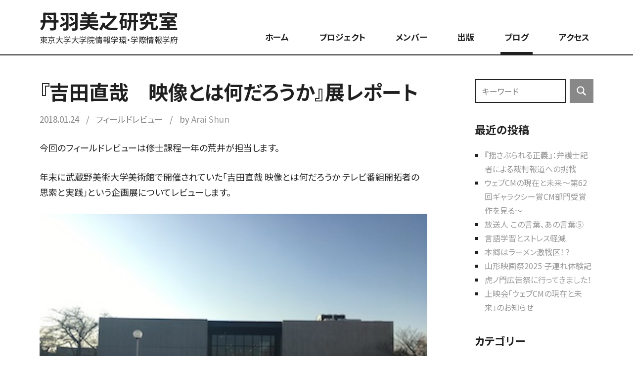

--- FILE ---
content_type: text/html; charset=UTF-8
request_url: https://media-journalism.org/blog/field-review/2018/01/24/5587/
body_size: 10302
content:
<!DOCTYPE html><html lang="ja"><head>  <script>(function(w,d,s,l,i){w[l]=w[l]||[];w[l].push({'gtm.start':
new Date().getTime(),event:'gtm.js'});var f=d.getElementsByTagName(s)[0],
j=d.createElement(s),dl=l!='dataLayer'?'&l='+l:'';j.async=true;j.src=
'https://www.googletagmanager.com/gtm.js?id='+i+dl;f.parentNode.insertBefore(j,f);
})(window,document,'script','dataLayer','GTM-MJHD3VX');</script> <meta charset="UTF-8"><meta name="viewport" content="width=device-width, initial-scale=1"><link rel="stylesheet" media="print" onload="this.onload=null;this.media='all';" id="ao_optimized_gfonts" href="https://fonts.googleapis.com/css?family=Noto+Sans+JP:400,700&amp;display=swap"><link rel="profile" href="http://gmpg.org/xfn/11"><link rel="preconnect" href="https://fonts.googleapis.com"><link rel="preconnect" href="https://fonts.gstatic.com" crossorigin> <script>window.MSInputMethodContext && document.documentMode && document.write('<script src="https://cdn.jsdelivr.net/gh/nuxodin/ie11CustomProperties@4.1.0/ie11CustomProperties.min.js"><\/script>');</script> <link rel="icon" href="/favicon.ico" type="image/vnd.microsoft.icon" sizes="48x48"><link rel="icon" href="/favicon.svg" type="image/svg+xml"><link rel="icon" href="/android-chrome.png" type="image/png" sizes="192x192"><link rel="apple-touch-icon" href="/apple-touch-icon.png" sizes="180x180"><title>『吉田直哉　映像とは何だろうか』展レポート &#8211; 丹羽美之研究室</title><meta name='robots' content='max-image-preview:large' /><link href='https://fonts.gstatic.com' crossorigin='anonymous' rel='preconnect' /><link rel="alternate" type="application/rss+xml" title="丹羽美之研究室 &raquo; フィード" href="https://media-journalism.org/feed/" /><link rel="alternate" type="application/rss+xml" title="丹羽美之研究室 &raquo; コメントフィード" href="https://media-journalism.org/comments/feed/" /><link rel="alternate" type="application/rss+xml" title="丹羽美之研究室 &raquo; 『吉田直哉　映像とは何だろうか』展レポート のコメントのフィード" href="https://media-journalism.org/blog/field-review/2018/01/24/5587/feed/" /><link rel="alternate" title="oEmbed (JSON)" type="application/json+oembed" href="https://media-journalism.org/wp-json/oembed/1.0/embed?url=https%3A%2F%2Fmedia-journalism.org%2Fblog%2Ffield-review%2F2018%2F01%2F24%2F5587%2F" /><link rel="alternate" title="oEmbed (XML)" type="text/xml+oembed" href="https://media-journalism.org/wp-json/oembed/1.0/embed?url=https%3A%2F%2Fmedia-journalism.org%2Fblog%2Ffield-review%2F2018%2F01%2F24%2F5587%2F&#038;format=xml" /><style id='wp-img-auto-sizes-contain-inline-css' type='text/css'>img:is([sizes=auto i],[sizes^="auto," i]){contain-intrinsic-size:3000px 1500px}
/*# sourceURL=wp-img-auto-sizes-contain-inline-css */</style><link rel='stylesheet' id='gt-office-theme-fonts-css' href='https://media-journalism.org/wp/wp-content/cache/autoptimize/css/autoptimize_single_24ed521eff307eaf9502ff6ba34fc1ff.css?ver=20210105' type='text/css' media='all' /><style id='wp-block-library-inline-css' type='text/css'>:root{--wp-block-synced-color:#7a00df;--wp-block-synced-color--rgb:122,0,223;--wp-bound-block-color:var(--wp-block-synced-color);--wp-editor-canvas-background:#ddd;--wp-admin-theme-color:#007cba;--wp-admin-theme-color--rgb:0,124,186;--wp-admin-theme-color-darker-10:#006ba1;--wp-admin-theme-color-darker-10--rgb:0,107,160.5;--wp-admin-theme-color-darker-20:#005a87;--wp-admin-theme-color-darker-20--rgb:0,90,135;--wp-admin-border-width-focus:2px}@media (min-resolution:192dpi){:root{--wp-admin-border-width-focus:1.5px}}.wp-element-button{cursor:pointer}:root .has-very-light-gray-background-color{background-color:#eee}:root .has-very-dark-gray-background-color{background-color:#313131}:root .has-very-light-gray-color{color:#eee}:root .has-very-dark-gray-color{color:#313131}:root .has-vivid-green-cyan-to-vivid-cyan-blue-gradient-background{background:linear-gradient(135deg,#00d084,#0693e3)}:root .has-purple-crush-gradient-background{background:linear-gradient(135deg,#34e2e4,#4721fb 50%,#ab1dfe)}:root .has-hazy-dawn-gradient-background{background:linear-gradient(135deg,#faaca8,#dad0ec)}:root .has-subdued-olive-gradient-background{background:linear-gradient(135deg,#fafae1,#67a671)}:root .has-atomic-cream-gradient-background{background:linear-gradient(135deg,#fdd79a,#004a59)}:root .has-nightshade-gradient-background{background:linear-gradient(135deg,#330968,#31cdcf)}:root .has-midnight-gradient-background{background:linear-gradient(135deg,#020381,#2874fc)}:root{--wp--preset--font-size--normal:16px;--wp--preset--font-size--huge:42px}.has-regular-font-size{font-size:1em}.has-larger-font-size{font-size:2.625em}.has-normal-font-size{font-size:var(--wp--preset--font-size--normal)}.has-huge-font-size{font-size:var(--wp--preset--font-size--huge)}.has-text-align-center{text-align:center}.has-text-align-left{text-align:left}.has-text-align-right{text-align:right}.has-fit-text{white-space:nowrap!important}#end-resizable-editor-section{display:none}.aligncenter{clear:both}.items-justified-left{justify-content:flex-start}.items-justified-center{justify-content:center}.items-justified-right{justify-content:flex-end}.items-justified-space-between{justify-content:space-between}.screen-reader-text{border:0;clip-path:inset(50%);height:1px;margin:-1px;overflow:hidden;padding:0;position:absolute;width:1px;word-wrap:normal!important}.screen-reader-text:focus{background-color:#ddd;clip-path:none;color:#444;display:block;font-size:1em;height:auto;left:5px;line-height:normal;padding:15px 23px 14px;text-decoration:none;top:5px;width:auto;z-index:100000}html :where(.has-border-color){border-style:solid}html :where([style*=border-top-color]){border-top-style:solid}html :where([style*=border-right-color]){border-right-style:solid}html :where([style*=border-bottom-color]){border-bottom-style:solid}html :where([style*=border-left-color]){border-left-style:solid}html :where([style*=border-width]){border-style:solid}html :where([style*=border-top-width]){border-top-style:solid}html :where([style*=border-right-width]){border-right-style:solid}html :where([style*=border-bottom-width]){border-bottom-style:solid}html :where([style*=border-left-width]){border-left-style:solid}html :where(img[class*=wp-image-]){height:auto;max-width:100%}:where(figure){margin:0 0 1em}html :where(.is-position-sticky){--wp-admin--admin-bar--position-offset:var(--wp-admin--admin-bar--height,0px)}@media screen and (max-width:600px){html :where(.is-position-sticky){--wp-admin--admin-bar--position-offset:0px}}

/*# sourceURL=wp-block-library-inline-css */</style><style id='global-styles-inline-css' type='text/css'>:root{--wp--preset--aspect-ratio--square: 1;--wp--preset--aspect-ratio--4-3: 4/3;--wp--preset--aspect-ratio--3-4: 3/4;--wp--preset--aspect-ratio--3-2: 3/2;--wp--preset--aspect-ratio--2-3: 2/3;--wp--preset--aspect-ratio--16-9: 16/9;--wp--preset--aspect-ratio--9-16: 9/16;--wp--preset--color--black: #000000;--wp--preset--color--cyan-bluish-gray: #abb8c3;--wp--preset--color--white: #ffffff;--wp--preset--color--pale-pink: #f78da7;--wp--preset--color--vivid-red: #cf2e2e;--wp--preset--color--luminous-vivid-orange: #ff6900;--wp--preset--color--luminous-vivid-amber: #fcb900;--wp--preset--color--light-green-cyan: #7bdcb5;--wp--preset--color--vivid-green-cyan: #00d084;--wp--preset--color--pale-cyan-blue: #8ed1fc;--wp--preset--color--vivid-cyan-blue: #0693e3;--wp--preset--color--vivid-purple: #9b51e0;--wp--preset--color--primary: #0890d0;--wp--preset--color--secondary: #0068a0;--wp--preset--color--accent: #00b0f8;--wp--preset--color--highlight: #f33e3e;--wp--preset--color--light-gray: #ebebeb;--wp--preset--color--gray: #606060;--wp--preset--color--dark-gray: #202020;--wp--preset--gradient--vivid-cyan-blue-to-vivid-purple: linear-gradient(135deg,rgb(6,147,227) 0%,rgb(155,81,224) 100%);--wp--preset--gradient--light-green-cyan-to-vivid-green-cyan: linear-gradient(135deg,rgb(122,220,180) 0%,rgb(0,208,130) 100%);--wp--preset--gradient--luminous-vivid-amber-to-luminous-vivid-orange: linear-gradient(135deg,rgb(252,185,0) 0%,rgb(255,105,0) 100%);--wp--preset--gradient--luminous-vivid-orange-to-vivid-red: linear-gradient(135deg,rgb(255,105,0) 0%,rgb(207,46,46) 100%);--wp--preset--gradient--very-light-gray-to-cyan-bluish-gray: linear-gradient(135deg,rgb(238,238,238) 0%,rgb(169,184,195) 100%);--wp--preset--gradient--cool-to-warm-spectrum: linear-gradient(135deg,rgb(74,234,220) 0%,rgb(151,120,209) 20%,rgb(207,42,186) 40%,rgb(238,44,130) 60%,rgb(251,105,98) 80%,rgb(254,248,76) 100%);--wp--preset--gradient--blush-light-purple: linear-gradient(135deg,rgb(255,206,236) 0%,rgb(152,150,240) 100%);--wp--preset--gradient--blush-bordeaux: linear-gradient(135deg,rgb(254,205,165) 0%,rgb(254,45,45) 50%,rgb(107,0,62) 100%);--wp--preset--gradient--luminous-dusk: linear-gradient(135deg,rgb(255,203,112) 0%,rgb(199,81,192) 50%,rgb(65,88,208) 100%);--wp--preset--gradient--pale-ocean: linear-gradient(135deg,rgb(255,245,203) 0%,rgb(182,227,212) 50%,rgb(51,167,181) 100%);--wp--preset--gradient--electric-grass: linear-gradient(135deg,rgb(202,248,128) 0%,rgb(113,206,126) 100%);--wp--preset--gradient--midnight: linear-gradient(135deg,rgb(2,3,129) 0%,rgb(40,116,252) 100%);--wp--preset--font-size--small: 16px;--wp--preset--font-size--medium: 22px;--wp--preset--font-size--large: 28px;--wp--preset--font-size--x-large: 42px;--wp--preset--font-size--extra-large: 36px;--wp--preset--font-size--huge: 48px;--wp--preset--spacing--20: 0.44rem;--wp--preset--spacing--30: 0.67rem;--wp--preset--spacing--40: 1rem;--wp--preset--spacing--50: 1.5rem;--wp--preset--spacing--60: 2.25rem;--wp--preset--spacing--70: 3.38rem;--wp--preset--spacing--80: 5.06rem;--wp--preset--shadow--natural: 6px 6px 9px rgba(0, 0, 0, 0.2);--wp--preset--shadow--deep: 12px 12px 50px rgba(0, 0, 0, 0.4);--wp--preset--shadow--sharp: 6px 6px 0px rgba(0, 0, 0, 0.2);--wp--preset--shadow--outlined: 6px 6px 0px -3px rgb(255, 255, 255), 6px 6px rgb(0, 0, 0);--wp--preset--shadow--crisp: 6px 6px 0px rgb(0, 0, 0);}:where(.is-layout-flex){gap: 0.5em;}:where(.is-layout-grid){gap: 0.5em;}body .is-layout-flex{display: flex;}.is-layout-flex{flex-wrap: wrap;align-items: center;}.is-layout-flex > :is(*, div){margin: 0;}body .is-layout-grid{display: grid;}.is-layout-grid > :is(*, div){margin: 0;}:where(.wp-block-columns.is-layout-flex){gap: 2em;}:where(.wp-block-columns.is-layout-grid){gap: 2em;}:where(.wp-block-post-template.is-layout-flex){gap: 1.25em;}:where(.wp-block-post-template.is-layout-grid){gap: 1.25em;}.has-black-color{color: var(--wp--preset--color--black) !important;}.has-cyan-bluish-gray-color{color: var(--wp--preset--color--cyan-bluish-gray) !important;}.has-white-color{color: var(--wp--preset--color--white) !important;}.has-pale-pink-color{color: var(--wp--preset--color--pale-pink) !important;}.has-vivid-red-color{color: var(--wp--preset--color--vivid-red) !important;}.has-luminous-vivid-orange-color{color: var(--wp--preset--color--luminous-vivid-orange) !important;}.has-luminous-vivid-amber-color{color: var(--wp--preset--color--luminous-vivid-amber) !important;}.has-light-green-cyan-color{color: var(--wp--preset--color--light-green-cyan) !important;}.has-vivid-green-cyan-color{color: var(--wp--preset--color--vivid-green-cyan) !important;}.has-pale-cyan-blue-color{color: var(--wp--preset--color--pale-cyan-blue) !important;}.has-vivid-cyan-blue-color{color: var(--wp--preset--color--vivid-cyan-blue) !important;}.has-vivid-purple-color{color: var(--wp--preset--color--vivid-purple) !important;}.has-black-background-color{background-color: var(--wp--preset--color--black) !important;}.has-cyan-bluish-gray-background-color{background-color: var(--wp--preset--color--cyan-bluish-gray) !important;}.has-white-background-color{background-color: var(--wp--preset--color--white) !important;}.has-pale-pink-background-color{background-color: var(--wp--preset--color--pale-pink) !important;}.has-vivid-red-background-color{background-color: var(--wp--preset--color--vivid-red) !important;}.has-luminous-vivid-orange-background-color{background-color: var(--wp--preset--color--luminous-vivid-orange) !important;}.has-luminous-vivid-amber-background-color{background-color: var(--wp--preset--color--luminous-vivid-amber) !important;}.has-light-green-cyan-background-color{background-color: var(--wp--preset--color--light-green-cyan) !important;}.has-vivid-green-cyan-background-color{background-color: var(--wp--preset--color--vivid-green-cyan) !important;}.has-pale-cyan-blue-background-color{background-color: var(--wp--preset--color--pale-cyan-blue) !important;}.has-vivid-cyan-blue-background-color{background-color: var(--wp--preset--color--vivid-cyan-blue) !important;}.has-vivid-purple-background-color{background-color: var(--wp--preset--color--vivid-purple) !important;}.has-black-border-color{border-color: var(--wp--preset--color--black) !important;}.has-cyan-bluish-gray-border-color{border-color: var(--wp--preset--color--cyan-bluish-gray) !important;}.has-white-border-color{border-color: var(--wp--preset--color--white) !important;}.has-pale-pink-border-color{border-color: var(--wp--preset--color--pale-pink) !important;}.has-vivid-red-border-color{border-color: var(--wp--preset--color--vivid-red) !important;}.has-luminous-vivid-orange-border-color{border-color: var(--wp--preset--color--luminous-vivid-orange) !important;}.has-luminous-vivid-amber-border-color{border-color: var(--wp--preset--color--luminous-vivid-amber) !important;}.has-light-green-cyan-border-color{border-color: var(--wp--preset--color--light-green-cyan) !important;}.has-vivid-green-cyan-border-color{border-color: var(--wp--preset--color--vivid-green-cyan) !important;}.has-pale-cyan-blue-border-color{border-color: var(--wp--preset--color--pale-cyan-blue) !important;}.has-vivid-cyan-blue-border-color{border-color: var(--wp--preset--color--vivid-cyan-blue) !important;}.has-vivid-purple-border-color{border-color: var(--wp--preset--color--vivid-purple) !important;}.has-vivid-cyan-blue-to-vivid-purple-gradient-background{background: var(--wp--preset--gradient--vivid-cyan-blue-to-vivid-purple) !important;}.has-light-green-cyan-to-vivid-green-cyan-gradient-background{background: var(--wp--preset--gradient--light-green-cyan-to-vivid-green-cyan) !important;}.has-luminous-vivid-amber-to-luminous-vivid-orange-gradient-background{background: var(--wp--preset--gradient--luminous-vivid-amber-to-luminous-vivid-orange) !important;}.has-luminous-vivid-orange-to-vivid-red-gradient-background{background: var(--wp--preset--gradient--luminous-vivid-orange-to-vivid-red) !important;}.has-very-light-gray-to-cyan-bluish-gray-gradient-background{background: var(--wp--preset--gradient--very-light-gray-to-cyan-bluish-gray) !important;}.has-cool-to-warm-spectrum-gradient-background{background: var(--wp--preset--gradient--cool-to-warm-spectrum) !important;}.has-blush-light-purple-gradient-background{background: var(--wp--preset--gradient--blush-light-purple) !important;}.has-blush-bordeaux-gradient-background{background: var(--wp--preset--gradient--blush-bordeaux) !important;}.has-luminous-dusk-gradient-background{background: var(--wp--preset--gradient--luminous-dusk) !important;}.has-pale-ocean-gradient-background{background: var(--wp--preset--gradient--pale-ocean) !important;}.has-electric-grass-gradient-background{background: var(--wp--preset--gradient--electric-grass) !important;}.has-midnight-gradient-background{background: var(--wp--preset--gradient--midnight) !important;}.has-small-font-size{font-size: var(--wp--preset--font-size--small) !important;}.has-medium-font-size{font-size: var(--wp--preset--font-size--medium) !important;}.has-large-font-size{font-size: var(--wp--preset--font-size--large) !important;}.has-x-large-font-size{font-size: var(--wp--preset--font-size--x-large) !important;}
/*# sourceURL=global-styles-inline-css */</style><style id='classic-theme-styles-inline-css' type='text/css'>/*! This file is auto-generated */
.wp-block-button__link{color:#fff;background-color:#32373c;border-radius:9999px;box-shadow:none;text-decoration:none;padding:calc(.667em + 2px) calc(1.333em + 2px);font-size:1.125em}.wp-block-file__button{background:#32373c;color:#fff;text-decoration:none}
/*# sourceURL=/wp-includes/css/classic-themes.min.css */</style><link rel='stylesheet' id='parent-style-css' href='https://media-journalism.org/wp/wp-content/cache/autoptimize/css/autoptimize_single_c0230181c5a4e67e830545ea28841680.css?ver=6.9' type='text/css' media='all' /><link rel='stylesheet' id='child-style-css' href='https://media-journalism.org/wp/wp-content/cache/autoptimize/css/autoptimize_single_be5b98f7cb2ea4c6795138e0e2758e8e.css?ver=6.9' type='text/css' media='all' /><link rel='stylesheet' id='gt-office-stylesheet-css' href='https://media-journalism.org/wp/wp-content/cache/autoptimize/css/autoptimize_single_be5b98f7cb2ea4c6795138e0e2758e8e.css?ver=1.0.2' type='text/css' media='all' /> <script type="text/javascript" src="https://media-journalism.org/wp/wp-includes/js/jquery/jquery.min.js?ver=3.7.1" id="jquery-core-js"></script> <script defer type="text/javascript" src="https://media-journalism.org/wp/wp-includes/js/jquery/jquery-migrate.min.js?ver=3.4.1" id="jquery-migrate-js"></script> <script defer type="text/javascript" src="https://media-journalism.org/wp/wp-content/themes/gt-office/assets/js/svgxuse.min.js?ver=1.2.4" id="svgxuse-js"></script> <link rel="https://api.w.org/" href="https://media-journalism.org/wp-json/" /><link rel="alternate" title="JSON" type="application/json" href="https://media-journalism.org/wp-json/wp/v2/posts/5587" /><link rel="canonical" href="https://media-journalism.org/blog/field-review/2018/01/24/5587/" /><link rel='shortlink' href='https://media-journalism.org/?p=5587' /><style></style><style type="text/css" id="custom-background-css">body.custom-background { background-color: #ffffff; }</style></head><body class="wp-singular post-template-default single single-post postid-5587 single-format-standard custom-background wp-theme-gt-office wp-child-theme-gt-office-niwa metaslider-plugin primary-navigation-active comments-hidden tags-hidden is-blog-page has-sidebar"> <noscript><iframe src="https://www.googletagmanager.com/ns.html?id=GTM-MJHD3VX"
height="0" width="0" style="display:none;visibility:hidden"></iframe></noscript><header id="masthead" class="site-header" role="banner"><div class="header-main"><div class="site-branding"><div class="site-info"><p class="site-title"><a href="https://media-journalism.org/" rel="home">丹羽美之研究室</a></p><p class="site-description">東京大学大学院情報学環・学際情報学府</p></div></div> <button class="primary-menu-toggle menu-toggle" aria-controls="primary-menu" aria-expanded="false"> <svg class="icon icon-menu" aria-hidden="true" role="img"> <use xlink:href="https://media-journalism.org/wp/wp-content/themes/gt-office/assets/icons/genericons-neue.svg#menu"></use> </svg><svg class="icon icon-close" aria-hidden="true" role="img"> <use xlink:href="https://media-journalism.org/wp/wp-content/themes/gt-office/assets/icons/genericons-neue.svg#close"></use> </svg> <span class="menu-toggle-text">Menu</span> </button><div class="primary-navigation"><nav id="site-navigation" class="main-navigation" role="navigation" aria-label="Primary Menu"><ul id="primary-menu" class="menu"><li id="menu-item-1331" class="menu-item menu-item-type-post_type menu-item-object-page menu-item-home menu-item-1331"><a href="https://media-journalism.org/">ホーム</a></li><li id="menu-item-1336" class="menu-item menu-item-type-post_type menu-item-object-page menu-item-1336"><a href="https://media-journalism.org/project/">プロジェクト</a></li><li id="menu-item-1347" class="menu-item menu-item-type-post_type menu-item-object-page menu-item-1347"><a href="https://media-journalism.org/member/">メンバー</a></li><li id="menu-item-1379" class="menu-item menu-item-type-post_type menu-item-object-page menu-item-1379"><a href="https://media-journalism.org/publications/">出版</a></li><li id="menu-item-5949" class="menu-item menu-item-type-taxonomy menu-item-object-category current-post-ancestor menu-item-5949"><a href="https://media-journalism.org/./blog/">ブログ</a></li><li id="menu-item-3274" class="menu-item menu-item-type-post_type menu-item-object-page menu-item-3274"><a href="https://media-journalism.org/access/">アクセス</a></li></ul></nav></div></div></header><div id="page" class="site"> <a class="skip-link screen-reader-text" href="#content">Skip to content</a><div id="content" class="site-content"><main id="main" class="site-main" role="main"><article id="post-5587" class="post-5587 post type-post status-publish format-standard has-post-thumbnail hentry category-field-review"><header class="post-header entry-header"><h1 class="post-title entry-title">『吉田直哉　映像とは何だろうか』展レポート</h1><div class="entry-meta"><span class="posted-on"><time class="entry-date published" datetime="2018-01-24T20:29:58+09:00">2018.01.24</time><time class="updated" datetime="2021-12-09T11:37:39+09:00">2021.12.09</time></span><span class="posted-in"> <a href="https://media-journalism.org/./blog/field-review/" rel="category tag">フィールドレビュー</a></span><span class="posted-by"> by <span class="author vcard"><a class="url fn n" href="https://media-journalism.org/author/arai/" title="View all posts by Arai Shun" rel="author">Arai Shun</a></span></span></div></header><div class="entry-content"><p>今回のフィールドレビューは修士課程一年の荒井が担当します。</p><p>年末に武蔵野美術大学美術館で開催されていた「吉田直哉 映像とは何だろうか テレビ番組開拓者の思索と実践」という企画展についてレビューします。</p><p><span id="more-5587"></span></p><p><img fetchpriority="high" decoding="async" class="  wp-image-5583" src="/wp/wp-content/uploads/2018/01/arai_01.jpg" alt="" width="790" height="594" srcset="https://media-journalism.org/wp/wp-content/uploads/2018/01/arai_01.jpg 567w, https://media-journalism.org/wp/wp-content/uploads/2018/01/arai_01-400x300.jpg 400w, https://media-journalism.org/wp/wp-content/uploads/2018/01/arai_01-500x376.jpg 500w" sizes="(max-width: 790px) 100vw, 790px" /></p><p><noscript><img decoding="async" class="  wp-image-5584" src="/wp/wp-content/uploads/2018/01/arai_02.jpg" alt="" width="794" height="595" srcset="https://media-journalism.org/wp/wp-content/uploads/2018/01/arai_02.jpg 567w, https://media-journalism.org/wp/wp-content/uploads/2018/01/arai_02-400x300.jpg 400w, https://media-journalism.org/wp/wp-content/uploads/2018/01/arai_02-500x375.jpg 500w" sizes="(max-width: 794px) 100vw, 794px" /></noscript><img decoding="async" class="lazyload   wp-image-5584" src='data:image/svg+xml,%3Csvg%20xmlns=%22http://www.w3.org/2000/svg%22%20viewBox=%220%200%20794%20595%22%3E%3C/svg%3E' data-src="/wp/wp-content/uploads/2018/01/arai_02.jpg" alt="" width="794" height="595" data-srcset="https://media-journalism.org/wp/wp-content/uploads/2018/01/arai_02.jpg 567w, https://media-journalism.org/wp/wp-content/uploads/2018/01/arai_02-400x300.jpg 400w, https://media-journalism.org/wp/wp-content/uploads/2018/01/arai_02-500x375.jpg 500w" data-sizes="(max-width: 794px) 100vw, 794px" /></p><p>吉田直哉は、東大文学部の西洋哲学科を卒業後、日本でテレビ放送が開始された1953年にNHKに入局し、NHKのテレビドキュメンタリーの元祖である「日本の素顔」や大河ドラマ「太閤記」など数々の番組を手掛け、テレビの礎を築いた名ディレクターです。NHKを退いた後、武蔵野美術大学の映像学科の教授を務めた縁で、今回このような企画展示が催されたようです。</p><p><noscript><img decoding="async" class="  wp-image-5585" src="/wp/wp-content/uploads/2018/01/arai_03.jpg" alt="" width="793" height="594" srcset="https://media-journalism.org/wp/wp-content/uploads/2018/01/arai_03.jpg 567w, https://media-journalism.org/wp/wp-content/uploads/2018/01/arai_03-400x300.jpg 400w, https://media-journalism.org/wp/wp-content/uploads/2018/01/arai_03-500x375.jpg 500w" sizes="(max-width: 793px) 100vw, 793px" /></noscript><img decoding="async" class="lazyload   wp-image-5585" src='data:image/svg+xml,%3Csvg%20xmlns=%22http://www.w3.org/2000/svg%22%20viewBox=%220%200%20793%20594%22%3E%3C/svg%3E' data-src="/wp/wp-content/uploads/2018/01/arai_03.jpg" alt="" width="793" height="594" data-srcset="https://media-journalism.org/wp/wp-content/uploads/2018/01/arai_03.jpg 567w, https://media-journalism.org/wp/wp-content/uploads/2018/01/arai_03-400x300.jpg 400w, https://media-journalism.org/wp/wp-content/uploads/2018/01/arai_03-500x375.jpg 500w" data-sizes="(max-width: 793px) 100vw, 793px" /></p><p>丹羽研究室のプロジェクトであるNNNドキュメント研究会で70年代以降のテレビドキュメンタリーを観る機会は多くありましたが、それ以前の作品についてももっと知りたいと思い、今回訪れてみました。</p><p>また、現在、私は「科学コミュニケーション論」という複数の先生が担当するオムニバス形式の授業を受講していて、ここ数回は東大総合研究博物館の特任教授で、展示デザインがご専門の洪恒夫先生が担当しており、「自身の研究に関する展示企画を立案する」という課題に取り組んでいます。それもあって、今回の展示は「メディア研究の成果を一般の人にひらく上でどのような工夫がなされているか？」という観点から見ても興味深い内容でした。</p><p>展示は①吉田直哉の作品を通時的に辿るゾーン、②映像表現技法の詳細な分析についてのゾーン、③吉田直哉が使用した脚本や著作、④吉田直哉の草稿という４つのゾーンで構成されていました。個人的に、吉田直哉というと「日本の素顔」のイメージが強かったのですが、それ以外のジャンルにおいても多くの功績を残していることを知り、そのマルチな才能に感服しました。また、総合雑誌の「中央公論」で映画監督の羽仁進と「日本の素顔」の映像表現を巡って論争を繰り広げたという事実からも分かるように、「テレビにしか出来ない表現」をまさに「開拓」しようとした吉田の姿勢についてもうかがい知ることが出来ました。</p><p>展示の構成についていえば、①から②へと至るプロセスでは、①で通時的に吉田が制作したテレビテクストとそのテクストに関連した著作の引用を対応させて展示し、それらを通覧した上で、②で「吉田直哉的」な映像表現について詳細な分析を試みており、展示会場を歩くに従いメディア研究の一つのプロセスを擬似経験出来るようになっていました。上述の授業課題を考える上でのヒントになりそうです。</p><p>また、ついでに美術館に併設している図書館と視聴覚資料のライブラリーであるイメージ・ライブラリーも見学しました。武蔵野美術大学ではそれら三つの施設が同一の建物内にあり、学生は日常的に美術館にアクセスできるようになっていました。特に視聴覚資料のライブラリーがここまで整備されていることは羨ましいかぎりです。さすが美大。</p><p><noscript><img decoding="async" class="  wp-image-5586" src="/wp/wp-content/uploads/2018/01/arai04.jpg" alt="" width="788" height="591" srcset="https://media-journalism.org/wp/wp-content/uploads/2018/01/arai04.jpg 567w, https://media-journalism.org/wp/wp-content/uploads/2018/01/arai04-400x300.jpg 400w, https://media-journalism.org/wp/wp-content/uploads/2018/01/arai04-500x375.jpg 500w" sizes="(max-width: 788px) 100vw, 788px" /></noscript><img decoding="async" class="lazyload   wp-image-5586" src='data:image/svg+xml,%3Csvg%20xmlns=%22http://www.w3.org/2000/svg%22%20viewBox=%220%200%20788%20591%22%3E%3C/svg%3E' data-src="/wp/wp-content/uploads/2018/01/arai04.jpg" alt="" width="788" height="591" data-srcset="https://media-journalism.org/wp/wp-content/uploads/2018/01/arai04.jpg 567w, https://media-journalism.org/wp/wp-content/uploads/2018/01/arai04-400x300.jpg 400w, https://media-journalism.org/wp/wp-content/uploads/2018/01/arai04-500x375.jpg 500w" data-sizes="(max-width: 788px) 100vw, 788px" /></p><p>吉田直哉の作品は川口市のNHKアーカイブスなどで鑑賞出来ますので、興味のある方はぜひ一度訪れてみてください！</p></div><nav class="navigation post-navigation" aria-label="投稿"><h2 class="screen-reader-text">投稿ナビゲーション</h2><div class="nav-links"><div class="nav-previous"><a href="https://media-journalism.org/blog/media-studio/2018/01/10/5582/" rel="prev"><span class="nav-link-text"></span><h3 class="entry-title">スマホだけでつくってみよう、2分動画</h3></a></div><div class="nav-next"><a href="https://media-journalism.org/blog/field-review/2018/02/01/5588/" rel="next"><span class="nav-link-text"></span><h3 class="entry-title">漱石山房記念館オープン！！</h3></a></div></div></nav></article></main><section id="secondary" class="sidebar widget-area" role="complementary"><div id="search-2" class="widget widget_search"><form role="search" method="get" class="search-form" action="https://media-journalism.org/"> <label> <span class="screen-reader-text">検索</span> <input type="search" class="search-field"
 placeholder="キーワード"
 value="" name="s"
 title="検索" /> </label> <button type="submit" class="search-submit"> <svg class="icon icon-search" aria-hidden="true" role="img"> <use xlink:href="https://media-journalism.org/wp/wp-content/themes/gt-office/assets/icons/genericons-neue.svg#search"></use> </svg> <span class="screen-reader-text">Search</span> </button></form></div><div id="recent-posts-2" class="widget widget_recent_entries"><h3 class="widget-title">最近の投稿</h3><ul><li> <a href="https://media-journalism.org/blog/field-review/2025/12/31/8255/">『揺さぶられる正義』：弁護士記者による裁判報道への挑戦</a></li><li> <a href="https://media-journalism.org/blog/tv-archive/2025/12/27/8237/">ウェブCMの現在と未来〜第62回ギャラクシー賞CM部門受賞作を見る〜</a></li><li> <a href="https://media-journalism.org/blog/tv-archive/2025/12/25/8227/">放送人 この言葉、あの言葉⑤</a></li><li> <a href="https://media-journalism.org/blog/field-review/2025/12/17/8218/">言語学習とストレス軽減</a></li><li> <a href="https://media-journalism.org/blog/field-review/2025/12/01/8189/">本郷はラーメン激戦区！？</a></li><li> <a href="https://media-journalism.org/blog/field-review/2025/11/23/8176/">山形映画祭2025 子連れ体験記</a></li><li> <a href="https://media-journalism.org/blog/field-review/2025/11/06/8165/">虎ノ門広告祭に行ってきました！</a></li><li> <a href="https://media-journalism.org/blog/tv-archive/2025/10/26/8153/">上映会「ウェブCMの現在と未来」のお知らせ</a></li></ul></div><div id="categories-2" class="widget widget_categories"><h3 class="widget-title">カテゴリー</h3><ul><li class="cat-item cat-item-124"><a href="https://media-journalism.org/./blog/field-review/">フィールドレビュー</a></li><li class="cat-item cat-item-109"><a href="https://media-journalism.org/./blog/tv-archive/">テレビアーカイブ</a></li><li class="cat-item cat-item-120"><a href="https://media-journalism.org/./blog/kirokueiga-archive/">記録映画アーカイブ</a></li><li class="cat-item cat-item-110"><a href="https://media-journalism.org/./blog/higashinihon-daishinsai-media/">東日本大震災とメディア</a></li><li class="cat-item cat-item-129"><a href="https://media-journalism.org/./blog/media-studio/">メディアプロダクション</a></li><li class="cat-item cat-item-122"><a href="https://media-journalism.org/./blog/event-oshirase/">イベント＆お知らせ</a></li><li class="cat-item cat-item-121"><a href="https://media-journalism.org/./blog/other/">その他</a></li></ul></div><div id="archives-2" class="widget widget_archive"><h3 class="widget-title">アーカイブ</h3><ul><li><a href='https://media-journalism.org/2025/'>2025</a><span class="year-name">年</span></li><li><a href='https://media-journalism.org/2024/'>2024</a><span class="year-name">年</span></li><li><a href='https://media-journalism.org/2023/'>2023</a><span class="year-name">年</span></li><li><a href='https://media-journalism.org/2022/'>2022</a><span class="year-name">年</span></li><li><a href='https://media-journalism.org/2021/'>2021</a><span class="year-name">年</span></li><li><a href='https://media-journalism.org/2020/'>2020</a><span class="year-name">年</span></li><li><a href='https://media-journalism.org/2019/'>2019</a><span class="year-name">年</span></li><li><a href='https://media-journalism.org/2018/'>2018</a><span class="year-name">年</span></li><li><a href='https://media-journalism.org/2017/'>2017</a><span class="year-name">年</span></li><li><a href='https://media-journalism.org/2016/'>2016</a><span class="year-name">年</span></li><li><a href='https://media-journalism.org/2015/'>2015</a><span class="year-name">年</span></li><li><a href='https://media-journalism.org/2014/'>2014</a><span class="year-name">年</span></li><li><a href='https://media-journalism.org/2013/'>2013</a><span class="year-name">年</span></li><li><a href='https://media-journalism.org/2012/'>2012</a><span class="year-name">年</span></li><li><a href='https://media-journalism.org/2011/'>2011</a><span class="year-name">年</span></li></ul></div></section></div></div><footer id="colophon" class="site-footer"><div class="footer-menus"><div class="footer-menus-inner footer-main"><nav class="footer-navigation" role="navigation" aria-label="Primary Menu"><ul id="menu-global" class="footer-navigation-menu"><li class="menu-item menu-item-type-post_type menu-item-object-page menu-item-home menu-item-1331"><a href="https://media-journalism.org/">ホーム</a></li><li class="menu-item menu-item-type-post_type menu-item-object-page menu-item-1336"><a href="https://media-journalism.org/project/">プロジェクト</a></li><li class="menu-item menu-item-type-post_type menu-item-object-page menu-item-1347"><a href="https://media-journalism.org/member/">メンバー</a></li><li class="menu-item menu-item-type-post_type menu-item-object-page menu-item-1379"><a href="https://media-journalism.org/publications/">出版</a></li><li class="menu-item menu-item-type-taxonomy menu-item-object-category current-post-ancestor menu-item-5949"><a href="https://media-journalism.org/./blog/">ブログ</a></li><li class="menu-item menu-item-type-post_type menu-item-object-page menu-item-3274"><a href="https://media-journalism.org/access/">アクセス</a></li></ul></nav></div></div><div class="footer-widgets-background"><div id="footer-widgets" class="footer-widgets footer-main widget-area"><div class="footer-widgets-columns"><div class="footer-column-1-widgets footer-widget-column widget-area"><div id="text-2" class="widget widget_text"><h4 class="widget-title">丹羽美之研究室</h4><div class="textwidget"><p>東京大学大学院情報学環<br /> 東京大学大学院学際情報学府</p></div></div></div><div class="footer-column-2-widgets footer-widget-column widget-area"><div id="text-3" class="widget widget_text"><h4 class="widget-title">アクセス</h4><div class="textwidget"><p>〒113-0033<br /> 東京都文京区本郷7-3-1<br /> 東京大学大学院情報学環</p></div></div></div><div class="footer-column-3-widgets footer-widget-column widget-area"><div id="category-posts-3" class="widget cat-post-widget"><h4 class="widget-title">イベント＆お知らせ</h4><ul id="category-posts-3-internal" class="category-posts-internal"><li class='cat-post-item'><a class="cat-post-everything-is-link" href="https://media-journalism.org/blog/tv-archive/2024/06/18/7672/" title=""><div><span class="cat-post-title">NHKアーカイブス学術利用のお知らせ</span></div></a></li><li class='cat-post-item'><a class="cat-post-everything-is-link" href="https://media-journalism.org/blog/event-oshirase/2011/07/02/4628/" title=""><div><span class="cat-post-title">入学希望の方々へ</span></div></a></li></ul></div></div><div class="footer-column-4-widgets footer-widget-column widget-area"><div id="search-6" class="widget widget_search"><h4 class="widget-title">検索</h4><form role="search" method="get" class="search-form" action="https://media-journalism.org/"> <label> <span class="screen-reader-text">検索</span> <input type="search" class="search-field"
 placeholder="キーワード"
 value="" name="s"
 title="検索" /> </label> <button type="submit" class="search-submit"> <svg class="icon icon-search" aria-hidden="true" role="img"> <use xlink:href="https://media-journalism.org/wp/wp-content/themes/gt-office/assets/icons/genericons-neue.svg#search"></use> </svg> <span class="screen-reader-text">Search</span> </button></form></div></div></div></div></div><div class="after-footer-widgets  widget-area"><div id="custom_html-2" class="widget_text widget widget_custom_html"><div class="textwidget custom-html-widget"><ul class="footer-banner"><li><a href="https://www.u-tokyo.ac.jp/" target="_blank"><noscript><img src="/wp/wp-content/uploads/2024/11/bnr-01.png" alt="UTokyo"></noscript><img class="lazyload" src='data:image/svg+xml,%3Csvg%20xmlns=%22http://www.w3.org/2000/svg%22%20viewBox=%220%200%20210%20140%22%3E%3C/svg%3E' data-src="/wp/wp-content/uploads/2024/11/bnr-01.png" alt="UTokyo"></a></li><li><a href="https://www.iii.u-tokyo.ac.jp/" target="_blank"><noscript><img src="/wp/wp-content/uploads/2024/11/bnr-02-1.png" alt="東京大学大学院　情報学環・学際情報学府"></noscript><img class="lazyload" src='data:image/svg+xml,%3Csvg%20xmlns=%22http://www.w3.org/2000/svg%22%20viewBox=%220%200%20210%20140%22%3E%3C/svg%3E' data-src="/wp/wp-content/uploads/2024/11/bnr-02-1.png" alt="東京大学大学院　情報学環・学際情報学府"></a></li><li><a href="https://mediastudio-utokyo.com/" target="_blank"><noscript><img src="/wp/wp-content/uploads/2021/11/bnr-03.png" alt="東京大学情報学環メディアスタジオ"></noscript><img class="lazyload" src='data:image/svg+xml,%3Csvg%20xmlns=%22http://www.w3.org/2000/svg%22%20viewBox=%220%200%20210%20140%22%3E%3C/svg%3E' data-src="/wp/wp-content/uploads/2021/11/bnr-03.png" alt="東京大学情報学環メディアスタジオ"></a></li><li><a href="https://www.jams.media/" target="_blank"><noscript><img src="/wp/wp-content/uploads/2022/01/bnr-04_3.png" alt="日本メディア学会"></noscript><img class="lazyload" src='data:image/svg+xml,%3Csvg%20xmlns=%22http://www.w3.org/2000/svg%22%20viewBox=%220%200%20210%20140%22%3E%3C/svg%3E' data-src="/wp/wp-content/uploads/2022/01/bnr-04_3.png" alt="日本メディア学会"></a></li></ul></div></div></div><div class="footer-copyright-background"><div id="footer-copyright" class="footer-copyright footer-main widget-area"> © 2011-2026 丹羽美之研究室</div></div></footer> <script type="speculationrules">{"prefetch":[{"source":"document","where":{"and":[{"href_matches":"/*"},{"not":{"href_matches":["/wp/wp-*.php","/wp/wp-admin/*","/wp/wp-content/uploads/*","/wp/wp-content/*","/wp/wp-content/plugins/*","/wp/wp-content/themes/gt-office-niwa/*","/wp/wp-content/themes/gt-office/*","/*\\?(.+)"]}},{"not":{"selector_matches":"a[rel~=\"nofollow\"]"}},{"not":{"selector_matches":".no-prefetch, .no-prefetch a"}}]},"eagerness":"conservative"}]}</script> <noscript><style>.lazyload{display:none;}</style></noscript><script data-noptimize="1">window.lazySizesConfig=window.lazySizesConfig||{};window.lazySizesConfig.loadMode=1;</script><script defer data-noptimize="1" src='https://media-journalism.org/wp/wp-content/plugins/autoptimize/classes/external/js/lazysizes.min.js?ao_version=3.1.14'></script><script defer type="text/javascript" src="https://media-journalism.org/wp/wp-content/cache/autoptimize/js/autoptimize_single_ca6b533902ab64de93061d64b82a4cbc.js?ver=20211008" id="function-js"></script> <script type="text/javascript" id="gt-office-navigation-js-extra">var gtOfficeScreenReaderText = {"expand":"Expand child menu","collapse":"Collapse child menu","icon":"\u003Csvg class=\"icon icon-expand\" aria-hidden=\"true\" role=\"img\"\u003E \u003Cuse xlink:href=\"https://media-journalism.org/wp/wp-content/themes/gt-office/assets/icons/genericons-neue.svg#expand\"\u003E\u003C/use\u003E \u003C/svg\u003E"};
//# sourceURL=gt-office-navigation-js-extra</script> <script defer type="text/javascript" src="https://media-journalism.org/wp/wp-content/cache/autoptimize/js/autoptimize_single_420b8ff2005004fe6cbcadd82925d3f6.js?ver=20210210" id="gt-office-navigation-js"></script> <script type="text/javascript" id="gt-office-scroll-to-top-js-extra">var gtOfficeScrollButton = {"icon":"\u003Csvg class=\"icon icon-collapse\" aria-hidden=\"true\" role=\"img\"\u003E \u003Cuse xlink:href=\"https://media-journalism.org/wp/wp-content/themes/gt-office/assets/icons/genericons-neue.svg#collapse\"\u003E\u003C/use\u003E \u003C/svg\u003E"};
//# sourceURL=gt-office-scroll-to-top-js-extra</script> <script defer type="text/javascript" src="https://media-journalism.org/wp/wp-content/themes/gt-office/assets/js/scroll-to-top.min.js?ver=20210409" id="gt-office-scroll-to-top-js"></script> </body></html>

--- FILE ---
content_type: text/css
request_url: https://media-journalism.org/wp/wp-content/cache/autoptimize/css/autoptimize_single_c0230181c5a4e67e830545ea28841680.css?ver=6.9
body_size: 9552
content:
:root{--gt-office--primary-color:#0890d0;--gt-office--secondary-color:#0068a0;--gt-office--accent-color:#00b0f8;--gt-office--highlight-color:#f33e3e;--gt-office--light-gray-color:#ebebeb;--gt-office--gray-color:#606060;--gt-office--dark-gray-color:#202020;--gt-office--text-color:#202020;--gt-office--light-text-color:rgba(0,0,0,.5);--gt-office--medium-text-color:rgba(0,0,0,.7);--gt-office--page-background-color:#fff;--gt-office--page-border-color:rgba(0,0,0,.1);--gt-office--light-background-color:rgba(0,0,0,.05);--gt-office--medium-background-color:rgba(0,0,0,.15);--gt-office--light-border-color:rgba(0,0,0,.1);--gt-office--medium-border-color:rgba(0,0,0,.3);--gt-office--link-color:#0890d0;--gt-office--link-hover-color:#0068a0;--gt-office--button-color:#0068a0;--gt-office--button-text-color:#fff;--gt-office--button-hover-color:#202020;--gt-office--button-text-hover-color:#fff;--gt-office--header-bar-color:#fff;--gt-office--header-bar-text-color:#202020;--gt-office--header-bar-hover-color:#0068a0;--gt-office--header-bar-border-color:rgba(0,0,0,.1);--gt-office--header-color:#fff;--gt-office--header-text-color:#202020;--gt-office--header-hover-color:#0068a0;--gt-office--header-border-color:rgba(0,0,0,.1);--gt-office--title-color:#202020;--gt-office--title-hover-color:#0068a0;--gt-office--site-title-color:#202020;--gt-office--site-title-hover-color:#0068a0;--gt-office--widget-title-color:#202020;--gt-office--widget-title-hover-color:#0068a0;--gt-office--footer-background-color:#202020;--gt-office--footer-text-color:rgba(255,255,255,.5);--gt-office--footer-link-color:rgba(255,255,255,.95);--gt-office--footer-link-hover-color:rgba(255,255,255,.5);--gt-office--footer-border-color:rgba(255,255,255,.1);--gt-office--text-font:"Barlow",arial,helvetica,sans-serif;--gt-office--title-font:"Barlow",arial,helvetica,sans-serif;--gt-office--navi-font:"Barlow",arial,helvetica,sans-serif;--gt-office--title-font-weight:700;--gt-office--navi-font-weight:400;--gt-office--title-text-transform:none;--gt-office--navi-text-transform:none;--gt-office--text-line-height:1.75;--gt-office--title-line-height:1.25}html{font-family:sans-serif;-webkit-text-size-adjust:100%;-ms-text-size-adjust:100%}body{margin:0}article,aside,details,figcaption,figure,footer,header,main,menu,nav,section,summary{display:block}audio,canvas,progress,video{display:inline-block;vertical-align:baseline}audio:not([controls]){display:none;height:0}[hidden],template{display:none}a{background-color:transparent}a:active,a:hover{outline:0}abbr[title]{border-bottom:1px dotted}b,strong{font-weight:700}dfn{font-style:italic}h1{margin:.67em 0;font-size:2em}mark{background:#ff0;color:#000}small{font-size:80%}sub,sup{position:relative;vertical-align:baseline;font-size:75%;line-height:0}sup{top:-.5em}sub{bottom:-.25em}img{border:0}svg:not(:root){overflow:hidden}figure{margin:0}hr{box-sizing:content-box;height:0}pre{overflow:auto}code,kbd,pre,samp{font-size:1em;font-family:monospace}button,input,optgroup,select,textarea{margin:0;color:inherit;font:inherit}button{overflow:visible}button,select{text-transform:none}button,html input[type=button],input[type=reset],input[type=submit]{cursor:pointer;-webkit-appearance:button}button[disabled],html input[disabled]{cursor:default}button::-moz-focus-inner,input::-moz-focus-inner{padding:0;border:0}input{line-height:normal}input[type=checkbox],input[type=radio]{box-sizing:border-box;padding:0}input[type=number]::-webkit-inner-spin-button,input[type=number]::-webkit-outer-spin-button{height:auto}input[type=search]{box-sizing:content-box;-webkit-appearance:textfield}input[type=search]::-webkit-search-cancel-button,input[type=search]::-webkit-search-decoration{-webkit-appearance:none}fieldset{margin:0 2px;padding:.35em .625em .75em;border:1px solid silver}legend{padding:0;border:0}textarea{overflow:auto}optgroup{font-weight:700}table{border-spacing:0;border-collapse:collapse}td,th{padding:0}body,button,input,select,textarea{color:#202020;color:var(--gt-office--text-color);font-size:16px;font-size:1rem;font-family:"Barlow",arial,helvetica,sans-serif;font-family:var(--gt-office--text-font);line-height:1.75;line-height:var(--gt-office--text-line-height)}h1,h2,h3,h4,h5,h6{clear:both;margin-top:1.5rem;margin-bottom:1rem;font-family:"Barlow",arial,helvetica,sans-serif;font-family:var(--gt-office--title-font);font-weight:700;font-weight:var(--gt-office--title-font-weight);text-transform:none;text-transform:var(--gt-office--title-text-transform);line-height:1.25;line-height:var(--gt-office--title-line-height)}h1{font-size:36px;font-size:2.25rem}h2{font-size:28px;font-size:1.75rem}h3{font-size:24px;font-size:1.5rem}h4{font-size:22px;font-size:1.375rem}h5{font-size:20px;font-size:1.25rem}h6{font-size:19px;font-size:1.1875rem}p{margin:0 0 1.75rem}dfn,cite,em,i{font-style:italic}address{margin:0 0 1.75rem}pre{overflow:auto;margin-bottom:1.75rem;padding:1.75rem;max-width:100%;border:1px solid;border-color:rgba(0,0,0,.1);border-color:var(--gt-office--light-border-color);background-color:rgba(0,0,0,.05);background-color:var(--gt-office--light-background-color);font-size:15px;font-size:.9375rem;font-family:"Courier 10 Pitch",Courier,monospace;line-height:1.75;line-height:var(--gt-office--text-line-height)}code,kbd,tt,var{border-radius:3px;padding:2px 4px;background-color:rgba(0,0,0,.05);background-color:var(--gt-office--light-background-color);font-size:15px;font-size:.9375rem;font-family:Monaco,Consolas,"Andale Mono","DejaVu Sans Mono",monospace}pre>code{background:0 0;padding:0}abbr,acronym{border-bottom:1px dotted #666;cursor:help}mark,ins{text-decoration:none}big{font-size:125%}html{box-sizing:border-box}*,*:before,*:after{box-sizing:inherit}body{background:#ccc}blockquote{margin:0 0 1.75rem;padding-left:1.75rem;border-left:4px solid;border-color:#202020;border-color:var(--gt-office--text-color);color:rgba(0,0,0,.5);color:var(--gt-office--light-text-color);font-size:18px;font-size:1.125rem}blockquote p{margin-bottom:1rem}blockquote cite{display:block;color:#202020;color:var(--gt-office--text-color);font-size:16px;font-size:1rem}blockquote cite:before{content:"\2014\00a0"}hr{margin-bottom:1.75rem;height:1px;border:0;background-color:rgba(0,0,0,.1);background-color:var(--gt-office--light-border-color)}ul,ol{margin:0 0 1.75rem;padding:0 0 0 1.25rem}ul{list-style:circle}ol{list-style:decimal}li>ul,li>ol{margin-top:.75rem;margin-bottom:.75rem;margin-left:1.25rem}ul ul,ol ul{list-style-type:square}dt{font-weight:700}dd{margin:0 0 1.5rem}img{max-width:100%;height:auto;vertical-align:top}table{margin:0 0 1.5rem;width:100%;border:none;table-layout:fixed}th,td{padding:.5rem 1rem;border:1px solid;border-color:rgba(0,0,0,.1);border-color:var(--gt-office--light-border-color)}th{font-weight:400;text-align:inherit;background-color:rgba(0,0,0,.05);background-color:var(--gt-office--light-background-color)}a{color:#0890d0;color:var(--gt-office--link-color);text-decoration:underline}a:hover,a:focus,a:active{color:#0068a0;color:var(--gt-office--link-hover-color);text-decoration:none}a:focus{outline:thin dotted}a:hover,a:active{outline:0}button,input[type=button],input[type=reset],input[type=submit]{margin:0;padding:.75rem 1.25rem;border:none;color:#fff;color:var(--gt-office--button-text-color);background-color:#0068a0;background-color:var(--gt-office--button-color);text-decoration:none;font-weight:400;font-size:15px;font-size:.9375rem}button:hover,input[type=button]:hover,input[type=reset]:hover,input[type=submit]:hover,button:focus,input[type=button]:focus,input[type=reset]:focus,input[type=submit]:focus,button:active,input[type=button]:active,input[type=reset]:active,input[type=submit]:active{color:#fff;color:var(--gt-office--button-text-hover-color);background-color:#202020;background-color:var(--gt-office--button-hover-color);text-decoration:none}input[type=text],input[type=email],input[type=url],input[type=password],input[type=search],textarea{padding:.4rem .8rem;max-width:100%;border:1px solid;border-color:rgba(0,0,0,.1);border-color:var(--gt-office--light-border-color);background:0 0;color:#777}input[type=text]:focus,input[type=email]:focus,input[type=url]:focus,input[type=password]:focus,input[type=search]:focus,textarea:focus{border:1px solid;border-color:rgba(0,0,0,.3);border-color:var(--gt-office--medium-border-color);color:#202020;color:var(--gt-office--text-color);outline:none}textarea{width:100%}.search-form{display:flex;margin:0;padding:0}.search-form label{flex-grow:1}.search-form .screen-reader-text{display:none}.search-form .search-field{display:inline-block;box-sizing:border-box;margin:0;padding:.5rem .8rem;min-width:150px;width:100%;-webkit-appearance:none}.search-form .search-submit{display:flex;margin-left:.5rem;padding:.5rem .8rem;align-items:center}.search-form .search-submit .icon-search{width:22px;height:22px;fill:currentColor}.screen-reader-text{position:absolute !important;overflow:hidden;clip:rect(1px,1px,1px,1px);width:1px;height:1px}.screen-reader-text:hover,.screen-reader-text:active,.screen-reader-text:focus{top:5px;left:5px;z-index:100000;display:block;clip:auto !important;padding:15px 23px 14px;width:auto;height:auto;border-radius:3px;background-color:#f1f1f1;box-shadow:0 0 2px 2px rgba(0,0,0,.6);color:#21759b;text-decoration:none;font-weight:700;font-size:14px;font-size:.875rem;line-height:normal}.alignleft,.alignright,.aligncenter{display:block}.aligncenter{clear:both;margin-right:auto;margin-left:auto}.site{box-sizing:border-box;margin:0 auto;padding:0;width:100%;overflow:hidden;max-width:1360px;background-color:#fff;background-color:var(--gt-office--page-background-color)}.site-header,.site-content{padding-left:1.5rem;padding-right:1.5rem}.site-main{margin-left:auto;margin-right:auto;max-width:800px}.entry-content>.alignwide{max-width:1040px}.entry-content>.alignfull{max-width:100vw}.entry-content>.alignwide,.entry-content>.alignfull{margin-left:calc(-100vw / 2 + 100% / 2);margin-right:calc(-100vw / 2 + 100% / 2)}.entry-content>.alignwide>[class*=__inner-container]>*,.entry-content>.alignfull>[class*=__inner-container]>*{margin-left:auto;margin-right:auto;max-width:800px}.entry-content>.alignwide>[class*=__inner-container]>*.alignwide,.entry-content>.alignfull>[class*=__inner-container]>*.alignwide{max-width:1040px}.entry-content>.alignwide>[class*=__inner-container]>*.alignfull,.entry-content>.alignfull>[class*=__inner-container]>*.alignfull{max-width:100%}.site-header{background-color:var(--gt-office--header-background-color)}.header-main{display:flex;flex-wrap:wrap;padding-top:1.5rem;padding-bottom:1.5rem;border-bottom:1px solid;border-color:rgba(0,0,0,.1);border-color:var(--gt-office--header-border-color);margin-bottom:1.5rem}.site-branding{display:flex;justify-content:space-between;align-items:center;flex-grow:1}.site-logo{margin-right:1.25rem}.site-logo .custom-logo{margin:0;padding:0;max-width:100%;height:auto;border:none;vertical-align:top}.site-info{display:flex;margin:0;padding:0;max-width:100%;flex-direction:column;justify-content:center}.site-info a:link,.site-info a:visited,.site-info a:hover{text-decoration:none}.site-title{margin:0;padding:0;color:#202020;color:var(--gt-office--site-title-color);text-decoration:none;font-size:24px;font-size:1.5rem;font-family:"Barlow",arial,helvetica,sans-serif;font-family:var(--gt-office--title-font);font-weight:700;font-weight:var(--gt-office--title-font-weight);text-transform:none;text-transform:var(--gt-office--title-text-transform);line-height:1.25;line-height:var(--gt-office--title-line-height)}.site-title a:link,.site-title a:visited{color:#202020;color:var(--gt-office--site-title-color);transition:all .15s ease}.site-title a:hover,.site-title a:active{color:#0068a0;color:var(--gt-office--site-title-hover-color)}.site-description{display:block;margin:0;padding:0;color:#202020;color:var(--gt-office--header-text-color);font-size:14px;font-size:.875rem}.header-image{margin:0 0 1.5rem}.header-image img,.header-image .wp-post-image{margin:0;width:100%;height:auto;vertical-align:top}body.site-title-hidden .site-header .site-title,body.site-description-hidden .site-header .site-description{position:absolute;overflow:hidden;clip:rect(1px,1px,1px,1px);width:1px;height:1px}.primary-navigation{position:relative;width:100%}.main-navigation ul{margin:0;padding:0;color:#202020;color:var(--gt-office--header-text-color);list-style:none;font-size:17px;font-size:1.0625rem;font-family:"Barlow",arial,helvetica,sans-serif;font-family:var(--gt-office--navi-font);font-weight:400;font-weight:var(--gt-office--navi-font-weight);text-transform:none;text-transform:var(--gt-office--navi-text-transform)}.main-navigation>ul{margin-top:1.5rem}.main-navigation ul,.main-navigation .menu-item-has-children>a>.icon,.main-navigation .page_item_has_children>a>.icon,.main-navigation ul a>.icon{display:none}.main-navigation.toggled-on>ul.menu{display:block}.main-navigation ul li{position:relative;margin:0}.main-navigation ul a{display:block;margin:0;padding:1rem;border-top:1px solid;border-color:rgba(0,0,0,.1);border-color:var(--gt-office--header-border-color);text-decoration:none}.main-navigation ul a,.main-navigation ul a:link,.main-navigation ul a:visited{color:#202020;color:var(--gt-office--header-text-color);text-decoration:none;transition:all .15s ease}.main-navigation ul a:hover,.main-navigation ul a:active,.main-navigation ul a:focus{color:#0068a0;color:var(--gt-office--header-hover-color)}.main-navigation ul li.current-menu-item>a{text-decoration:underline}.main-navigation ul ul{font-size:16px;font-size:1rem;background-color:var(--gt-office--header-background-color)}.is-amp-page .main-navigation ul button.toggled-on+ul,.main-navigation ul ul.toggled-on{display:block}.main-navigation ul ul a{padding-left:2rem}.main-navigation ul ul ul a{padding-left:4rem}.main-navigation ul ul ul ul a{padding-left:6rem}.primary-menu-toggle{display:block;margin:0;margin-left:auto;padding:1rem;border:none;background:0 0;color:#202020;color:var(--gt-office--header-text-color);text-decoration:none;font-size:17px;font-size:1.0625rem;font-family:"Barlow",arial,helvetica,sans-serif;font-family:var(--gt-office--navi-font);font-weight:400;font-weight:var(--gt-office--navi-font-weight);text-transform:none;text-transform:var(--gt-office--navi-text-transform);text-align:left;transition:all .15s ease}.primary-menu-toggle .menu-toggle-text{display:none}.primary-menu-toggle:focus{outline:thin dotted;color:#202020;color:var(--gt-office--header-text-color);background:0 0}.primary-menu-toggle:hover,.primary-menu-toggle:active{color:#0068a0;color:var(--gt-office--header-hover-color);background:0 0;cursor:pointer}.primary-menu-toggle .icon{margin:0;width:28px;height:28px;vertical-align:top;fill:#202020;fill:var(--gt-office--header-text-color);transition:fill .15s ease}.primary-menu-toggle:hover .icon,.primary-menu-toggle:active .icon{fill:#0068a0;fill:var(--gt-office--header-hover-color)}.primary-menu-toggle[aria-expanded=true] .icon-menu,.primary-menu-toggle[aria-expanded=false] .icon-close{display:none}.primary-menu-toggle[aria-expanded=true] .icon-close{display:inline-block}.main-navigation .dropdown-toggle{position:absolute;display:block;top:0;right:0;padding:1.1rem 1.5rem;background:0 0;border:none}.main-navigation .dropdown-toggle:focus{outline:thin dotted;color:#202020;color:var(--gt-office--header-text-color);background:0 0}.main-navigation .dropdown-toggle:hover,.main-navigation .dropdown-toggle:active{background:0 0}.main-navigation .dropdown-toggle .icon{margin:.35em 0 0;width:20px;height:20px;vertical-align:top;fill:#202020;fill:var(--gt-office--header-text-color);transition:fill .15s ease}.main-navigation .dropdown-toggle:hover .icon,.main-navigation .dropdown-toggle:active .icon,.main-navigation .dropdown-toggle:focus .icon{fill:#0068a0;fill:var(--gt-office--header-hover-color)}.main-navigation .dropdown-toggle.toggled-on .icon{-ms-transform:rotate(-180deg);-webkit-transform:rotate(-180deg);transform:rotate(-180deg)}.main-navigation ul ul .dropdown-toggle{padding:1rem 1.2rem}.main-navigation ul ul .dropdown-toggle .icon{width:18px;height:18px}.social-icons-nav .social-icons-menu{display:flex;flex-flow:row wrap;margin:0;padding:0;border:none;list-style:none}.social-icons-nav .social-icons-menu li{margin:0;padding:0;border:none;list-style:none}.social-icons-nav .social-icons-menu li a{display:flex;margin:0;padding:.75rem}.social-icons-nav .social-icons-menu li a:hover,.social-icons-nav .social-icons-menu li a:active{text-decoration:none}.social-icons-nav .social-icons-menu li a .icon{margin:0;width:20px;height:20px;vertical-align:top;fill:currentColor}.mobile-menu-social-icons{display:none;margin-top:1rem}.mobile-menu-social-icons.social-icons-nav .social-icons-menu li a{color:#202020;color:var(--gt-office--header-text-color)}.mobile-menu-social-icons.social-icons-nav .social-icons-menu li a:hover,.mobile-menu-social-icons.social-icons-nav .social-icons-menu li a:active{color:#0068a0;color:var(--gt-office--header-hover-color)}.mobile-menu-social-icons.social-icons-nav .social-icons-menu li a .icon{margin:0;width:24px;height:24px}@media only screen and (max-width:960px){.main-navigation.toggled-on+.mobile-menu-social-icons{display:block}}.header-social-icons{display:none;margin-left:auto}.header-social-icons.social-icons-nav .social-icons-menu li a{color:#202020;color:var(--gt-office--header-text-color)}.header-social-icons.social-icons-nav .social-icons-menu li a:hover,.header-social-icons.social-icons-nav .social-icons-menu li a:active{color:#0068a0;color:var(--gt-office--header-hover-color)}.header-social-icons.social-icons-nav .social-icons-menu li a .icon{margin:0;width:24px;height:24px}@media only screen and (min-width:960px){.header-social-icons{display:block}}@media only screen and (min-width:1280px){.header-social-icons.social-icons-nav .social-icons-menu li a .icon{width:26px;height:26px}}.footer-social-icons .social-icons-menu{margin-left:-.5rem}.footer-social-icons .social-icons-menu li a{color:rgba(255,255,255,.95);color:var(--gt-office--footer-link-color)}.footer-social-icons .social-icons-menu li a .icon{margin:0;width:24px;height:24px}.footer-social-icons .social-icons-menu li a:hover,.footer-social-icons .social-icons-menu li a:active{color:rgba(255,255,255,.5);color:var(--gt-office--footer-link-hover-color)}.header-bar{padding:0;color:#202020;color:var(--gt-office--header-bar-text-color);background-color:#fff;background-color:var(--gt-office--header-bar-color);border-bottom:1px solid;border-color:rgba(0,0,0,.1);border-color:var(--gt-office--header-bar-border-color)}.header-bar-main{display:flex;flex-wrap:wrap;align-items:center}.header-bar a:link,.header-bar a:visited{color:#202020;color:var(--gt-office--header-bar-text-color);text-decoration:underline}.header-bar a:hover,.header-bar a:active{text-decoration:none}.header-bar-content{display:flex;flex-wrap:wrap;order:2;margin-left:auto;padding:.75rem 0;font-size:14px;font-size:.875rem}.header-bar-content .header-phone,.header-bar-content .header-email,.header-bar-content .header-address{display:flex;align-items:center;margin-right:1rem}.header-bar-content .header-phone .icon,.header-bar-content .header-email .icon,.header-bar-content .header-address .icon{margin:0 .25rem 0 0;width:18px;height:18px;fill:#202020;fill:var(--gt-office--header-bar-text-color)}.header-bar-content .header-phone .icon-mail,.header-bar-content .header-email .icon-mail,.header-bar-content .header-address .icon-mail{margin-top:2px}@media only screen and (min-width:1120px){.header-bar-content{font-size:15px;font-size:.9375rem}}.customize-partial-edit-shortcut-gt_office_theme_options-header_phone,.customize-partial-edit-shortcut-gt_office_theme_options-header_email,.customize-partial-edit-shortcut-gt_office_theme_options-header_address{margin-left:-18px}.secondary-navigation{position:relative;width:100%;order:3}.top-navigation ul{margin:0;padding:0;color:#202020;color:var(--gt-office--header-bar-text-color);list-style:none;font-size:14px;font-size:.875rem}.top-navigation ul,.top-navigation .menu-item-has-children>a>.icon,.top-navigation .page_item_has_children>a>.icon,.top-navigation ul a>.icon{display:none}.top-navigation.toggled-on>ul.menu{display:block}.top-navigation ul li{position:relative;margin:0}.top-navigation ul a{display:block;margin:0;padding:.75rem 1.25rem;border-top:1px solid;border-color:rgba(0,0,0,.1);border-color:var(--gt-office--header-bar-border-color);text-decoration:none}.top-navigation ul a,.top-navigation ul a:link,.top-navigation ul a:visited{color:#202020;color:var(--gt-office--header-bar-text-color);text-decoration:none;transition:all .15s ease}.top-navigation ul a:hover,.top-navigation ul a:active,.top-navigation ul a:focus{color:#0068a0;color:var(--gt-office--header-bar-hover-color)}.top-navigation ul li.current-menu-item>a{text-decoration:underline}.top-navigation ul ul{font-size:13px;font-size:.8125rem;background-color:var(--gt-office--header-bar-background-color)}.is-amp-page .top-navigation ul button.toggled-on+ul,.top-navigation ul ul.toggled-on{display:block}.top-navigation ul ul a{padding-left:2rem}.top-navigation ul ul ul a{padding-left:4rem}.top-navigation ul ul ul ul a{padding-left:6rem}.secondary-menu-toggle{display:block;margin:0;padding:.75rem 1rem;border:none;background:0 0;color:#202020;color:var(--gt-office--header-bar-text-color);text-decoration:none;font-size:14px;font-size:.875rem;text-align:left;transition:all .15s ease}.secondary-menu-toggle .menu-toggle-text{display:none}.secondary-menu-toggle:focus{outline:thin dotted;color:#202020;color:var(--gt-office--header-bar-text-color);background:0 0}.secondary-menu-toggle:hover,.secondary-menu-toggle:active{color:#0068a0;color:var(--gt-office--header-bar-hover-color);background:0 0;cursor:pointer}.secondary-menu-toggle .icon{margin:.25rem 0 0;width:18px;height:18px;vertical-align:top;fill:#202020;fill:var(--gt-office--header-bar-text-color);transition:fill .15s ease}.secondary-menu-toggle:hover .icon,.secondary-menu-toggle:active .icon{fill:#0068a0;fill:var(--gt-office--header-bar-hover-color)}.secondary-menu-toggle[aria-expanded=true] .icon-ellipsis,.secondary-menu-toggle[aria-expanded=false] .icon-close{display:none}.secondary-menu-toggle[aria-expanded=true] .icon-close{display:inline-block}.top-navigation .dropdown-toggle{position:absolute;display:block;top:0;right:0;padding:.75rem 1.25rem;background:0 0;border:none}.top-navigation .dropdown-toggle:focus{outline:thin dotted;color:#202020;color:var(--gt-office--header-bar-text-color);background:0 0}.top-navigation .dropdown-toggle:hover,.top-navigation .dropdown-toggle:active{background:0 0}.top-navigation .dropdown-toggle .icon{margin:.35em 0 0;width:16px;height:16px;vertical-align:top;fill:#202020;fill:var(--gt-office--header-bar-text-color);transition:fill .15s ease}.top-navigation .dropdown-toggle:hover .icon,.top-navigation .dropdown-toggle:active .icon,.top-navigation .dropdown-toggle:focus .icon{fill:#0068a0;fill:var(--gt-office--header-bar-hover-color)}.top-navigation .dropdown-toggle.toggled-on .icon{-ms-transform:rotate(-180deg);-webkit-transform:rotate(-180deg);transform:rotate(-180deg)}.top-navigation ul ul .dropdown-toggle{padding:1rem 1.2rem}.top-navigation ul ul .dropdown-toggle .icon{width:17px;height:17px}.header-search-enabled .primary-menu-toggle{order:3;margin-left:0}.header-search-enabled .primary-navigation{order:4}.header-search-enabled .header-search-button{order:2;margin-left:auto;font-size:17px;font-size:1.0625rem;font-family:"Barlow",arial,helvetica,sans-serif;font-family:var(--gt-office--navi-font);font-weight:400;font-weight:var(--gt-office--navi-font-weight);text-transform:none;text-transform:var(--gt-office--navi-text-transform)}.header-search-enabled .header-search-button .header-search-icon{margin:0;padding:1rem;color:#202020;color:var(--gt-office--header-text-color);background:0 0;border:none}.header-search-enabled .header-search-button .header-search-icon:hover,.header-search-enabled .header-search-button .header-search-icon:active{cursor:pointer;color:#0068a0;color:var(--gt-office--header-hover-color)}.header-search-enabled .header-search-button .header-search-icon:focus{outline:thin dotted;color:#202020;color:var(--gt-office--header-text-color)}.header-search-enabled .header-search-button .header-search-icon .icon-search{margin:0;padding:0;width:26px;height:26px;vertical-align:middle;fill:currentColor;transition:fill .15s ease}.header-search-enabled .header-search-dropdown{display:none;margin:0 0 1.5rem;box-sizing:border-box;z-index:999;padding-bottom:1.5rem;border-bottom:1px solid;border-color:rgba(0,0,0,.1);border-color:var(--gt-office--header-border-color);background-color:#fff;background-color:var(--gt-office--header-color)}.header-search-enabled .header-search-dropdown .header-search-form{display:flex}.header-search-enabled .header-search-dropdown .header-search-form .search-form{flex-grow:1}@media only screen and (min-width:640px){.header-search-enabled .header-search-dropdown{margin-bottom:2rem;padding-bottom:2rem}}@media only screen and (min-width:960px){.header-search-enabled.primary-navigation-active .primary-navigation{order:2}.header-search-enabled.primary-navigation-active .header-search-button{order:3;margin-left:1.5rem}.header-search-enabled.primary-navigation-active .header-search-button .header-search-icon{padding:.75rem}.header-search-enabled.primary-navigation-active .header-search-button .header-search-icon .icon-search{margin:0;padding:0;width:26px;height:26px;vertical-align:middle}.header-search-enabled.primary-navigation-active .header-search-dropdown{margin-top:-1.5rem;border:none}}@media only screen and (min-width:1120px){.header-search-enabled.primary-navigation-active .header-search-dropdown{margin-top:-2rem}}.header-search-hidden .site-header .header-search-button,.header-search-hidden .header-search-dropdown{display:none}.sidebar{margin-left:auto;margin-right:auto;max-width:800px}.sidebar .widget{margin-bottom:1.25rem;padding:0}.sidebar .widget-title{position:relative;margin-top:0;margin-bottom:1.5rem;color:#202020;color:var(--gt-office--widget-title-color);font-size:22px;font-size:1.375rem;font-family:"Barlow",arial,helvetica,sans-serif;font-family:var(--gt-office--title-font);font-weight:700;font-weight:var(--gt-office--title-font-weight);text-transform:none;text-transform:var(--gt-office--title-text-transform)}.sidebar .widget>ul a:link,.sidebar .widget>ul a:visited,.sidebar .widget>ol a:link,.sidebar .widget>ol a:visited,.sidebar .widget .menu-navigation-container>ul a:link,.sidebar .widget .menu-navigation-container>ul a:visited{text-decoration:none}.sidebar .widget>ul a:hover,.sidebar .widget>ul a:active,.sidebar .widget>ol a:hover,.sidebar .widget>ol a:active,.sidebar .widget .menu-navigation-container>ul a:hover,.sidebar .widget .menu-navigation-container>ul a:active{text-decoration:underline}.sidebar .widget .textwidget>*:last-child,.sidebar .widget .menu-navigation-container>ul,.sidebar .widget>ul:last-child,.sidebar .widget>ol:last-child{margin-bottom:0}@media only screen and (min-width:480px){.sidebar .widget{margin-bottom:1.5rem}}@media only screen and (min-width:640px){.sidebar .widget{margin-bottom:2rem}}@media only screen and (min-width:880px){.has-sidebar .site-content{display:flex}.has-sidebar .site-content .site-main,.has-sidebar .site-content .sidebar{margin:0;box-sizing:border-box}.has-sidebar .site-content .site-main{flex-basis:70%}.has-sidebar .site-content .site-main .entry-content>.alignwide,.has-sidebar .site-content .site-main .entry-content>.alignfull{margin-left:0;margin-right:0}.has-sidebar .site-content .sidebar{max-width:100%;min-width:200px;padding-left:3rem;flex-grow:1;flex-basis:30%}.page-template-template-sidebar-left.has-sidebar .site-content .site-main{order:2}.page-template-template-sidebar-left.has-sidebar .site-content .sidebar{order:1;padding-left:0;padding-right:3rem}}@media only screen and (min-width:960px){.sidebar .widget{margin-bottom:2.5rem}.has-sidebar .site-content .sidebar{padding-left:4em}.page-template-template-sidebar-left.has-sidebar .site-content .sidebar{padding-right:4rem}}@media only screen and (min-width:1120px){.sidebar .widget{margin-bottom:3rem}.has-sidebar .site-content .sidebar{padding-left:5rem}.page-template-template-sidebar-left.has-sidebar .site-content .sidebar{padding-right:5rem}}@media only screen and (min-width:1280px){.sidebar .widget{margin-bottom:3.5rem}.has-sidebar .site-content .sidebar{padding-left:6rem}.page-template-template-sidebar-left.has-sidebar .site-content .sidebar{padding-right:6rem}}.type-post,.type-page,.type-attachment{margin:0 0 1.5rem;padding:0}.sticky{background-color:rgba(0,0,0,.05);background-color:var(--gt-office--light-background-color);padding:2rem}.entry-header{position:relative;margin-top:0;margin-bottom:1rem}.entry-title{margin:0;padding:0;color:#202020;color:var(--gt-office--title-color);-ms-word-wrap:break-word;word-wrap:break-word;font-size:28px;font-size:1.75rem;font-family:"Barlow",arial,helvetica,sans-serif;font-family:var(--gt-office--title-font);font-weight:700;font-weight:var(--gt-office--title-font-weight);text-transform:none;text-transform:var(--gt-office--title-text-transform);line-height:1.25;line-height:var(--gt-office--title-line-height)}.entry-title a:link,.entry-title a:visited{color:#202020;color:var(--gt-office--title-color);text-decoration:none}.entry-title a:hover,.entry-title a:active{color:#0068a0;color:var(--gt-office--title-hover-color)}.entry-content{font-size:16px;font-size:1rem}.entry-content:before,.entry-content:after{display:table;content:""}.entry-content:after{clear:both}.post-nav-links{clear:both}.sticky{display:block}.post-image{margin-bottom:1rem}.wp-post-image{margin:0;padding:0;vertical-align:top}.entry-meta{margin:1rem 0 0}.entry-meta,.entry-tags{font-size:15px;font-size:.9375rem;color:rgba(0,0,0,.5);color:var(--gt-office--light-text-color);clear:both}.entry-meta>span{display:block}.entry-meta a:link,.entry-meta a:visited{color:rgba(0,0,0,.5);color:var(--gt-office--light-text-color);text-decoration:none}.entry-meta a:hover,.entry-meta a:active{color:#202020;color:var(--gt-office--text-color)}.entry-meta .updated:not(.published){display:none}.entry-meta .posted-by a:link,.entry-meta .posted-by a:visited{font-weight:700;color:rgba(0,0,0,.7);color:var(--gt-office--medium-text-color)}.entry-meta .posted-by a:hover,.entry-meta .posted-by a:active{color:#202020;color:var(--gt-office--text-color)}@media only screen and (min-width:360px){.entry-meta>span{display:inline}.entry-meta>span:after{display:inline-block;margin:0 1rem;color:rgba(0,0,0,.5);color:var(--gt-office--light-text-color);content:"\2022"}.entry-meta .entry-comments:after{margin:0;content:""}}.entry-tags a:link,.entry-tags a:visited{text-decoration:none}.entry-tags a:hover,.entry-tags a:active{text-decoration:underline}body.date-hidden .type-post .entry-meta .posted-on,body.author-hidden .type-post .entry-meta .posted-by,body.categories-hidden .type-post .posted-in,body.comments-hidden .type-post .entry-meta .entry-comments,body.tags-hidden.single-post .type-post .entry-tags,body.post-navigation-hidden.single-post .post-navigation{position:absolute;overflow:hidden;clip:rect(1px,1px,1px,1px);width:1px;height:1px}body.author-hidden .type-post .entry-meta .posted-by:after,body.date-hidden .type-post .entry-meta .posted-on:after,body.categories-hidden .type-post .entry-meta .posted-in:after,body.comments-hidden .type-post .entry-meta .posted-in:after,body.categories-hidden.comments-hidden .type-post .entry-meta .posted-on:after,body.date-hidden.categories-hidden.comments-hidden .type-post .entry-meta .posted-by:after{margin:0;content:""}.more-link{display:inline-block;padding:.75rem 1.25rem;color:#fff;color:var(--gt-office--button-text-color);background-color:#0068a0;background-color:var(--gt-office--button-color);font-size:15px;font-size:.9375rem}.more-link:link,.more-link:visited{color:#fff;color:var(--gt-office--button-text-color);background-color:#0068a0;background-color:var(--gt-office--button-color);text-decoration:none}.more-link:hover,.more-link:active,.more-link:focus{color:#fff;color:var(--gt-office--button-text-hover-color);background-color:#202020;background-color:var(--gt-office--button-hover-color)}.more-link:focus{outline:-webkit-focus-ring-color auto 1px}.more-link:after{content:" \00BB"}.post-navigation{margin:0 0 1.5rem}.post-navigation .nav-links .nav-previous,.post-navigation .nav-links .nav-next{word-wrap:break-word}.post-navigation .nav-links .nav-next{margin-top:1.25rem;text-align:right}.post-navigation .nav-links a:link,.post-navigation .nav-links a:visited{color:rgba(0,0,0,.5);color:var(--gt-office--light-text-color);text-decoration:none}.post-navigation .nav-links .entry-title{font-size:20px;font-size:1.25rem}.post-navigation .nav-links a:link .entry-title,.post-navigation .nav-links a:visited .entry-title{color:#202020;color:var(--gt-office--title-color)}.post-navigation .nav-links a:hover .entry-title,.post-navigation .nav-links a:active .entry-title{color:#0068a0;color:var(--gt-office--title-hover-color)}.post-navigation .nav-links .nav-link-text{display:block}.post-navigation .nav-links .nav-previous .nav-link-text:before{margin-right:5px;content:"\00AB"}.post-navigation .nav-links .nav-next .nav-link-text:after{margin-left:5px;content:"\00BB"}.pagination{margin:0 0 1.5rem;padding:0;font-size:14px;font-size:.875rem;font-weight:400}.pagination .page-numbers,.pagination .current{display:inline-block;margin:0 .5em 0 0;padding:.3em .9em;text-align:center;text-decoration:none;color:#202020;color:var(--gt-office--button-hover-color)}.pagination .current{color:#fff;color:var(--gt-office--button-text-color);background-color:#0068a0;background-color:var(--gt-office--button-color)}.pagination .page-numbers.dots{padding:0 .5rem}.pagination a:hover,.pagination a:active{text-decoration:underline}.archive-header .entry-title,.search-header .entry-title{font-size:22px;font-size:1.375rem}.search-header .search-form{margin-top:1rem}.comments-area{margin:0 0 1.5rem;padding:0;clear:both}.comments-title,.comment-reply-title{position:relative;margin:0 0 1rem;padding:0;color:#202020;color:var(--gt-office--title-color);-ms-word-wrap:break-word;word-wrap:break-word;font-size:22px;font-size:1.375rem;font-family:"Barlow",arial,helvetica,sans-serif;font-family:var(--gt-office--title-font);font-weight:700;font-weight:var(--gt-office--title-font-weight);text-transform:none;text-transform:var(--gt-office--title-text-transform)}.comment-list{margin:0;padding:1rem 0 0;list-style:none}.comment,.trackback,.pingback{margin:0 0 1.5rem;padding:0 0 1.5rem;font-size:16px;font-size:1rem;border-bottom:1px solid;border-color:rgba(0,0,0,.1);border-color:var(--gt-office--light-border-color)}.comment .comment-body{display:block;margin:0;padding:0}.comment-list>.comment:last-child{border-bottom:none}.comment-meta{float:left;padding:0;width:100%}.comment-meta .comment-author img{float:left;margin-right:1rem}.bypostauthor{display:block}.comment-meta .comment-metadata{margin-top:.3em;font-size:15px;font-size:.9375rem;color:var(--gt-office--post-meta-color)}.comment-meta .comment-metadata a{margin-right:1rem}.comment-meta .comment-metadata a:link,.comment-meta .comment-metadata a:visited{color:var(--gt-office--post-meta-color);text-decoration:none}.comment-meta .comment-metadata a:hover,.comment-meta .comment-metadata a:active{color:#202020;color:var(--gt-office--text-color)}.comment-awaiting-moderation{display:block;margin-top:1.5rem}.comment-content{clear:left;padding:1.5rem 0 0}.comment ol.children{margin:1.5rem 0 0;padding-left:2rem;list-style:none}.comment ol.children .comment{margin:0;padding:1.5rem 0 0;border-top:1px solid;border-color:rgba(0,0,0,.1);border-color:var(--gt-office--light-border-color);border-bottom:none}.trackback .comment-meta,.pingback .comment-meta{float:none}.trackback .comment-meta .comment-author .says,.pingback .comment-meta .comment-author .says{display:none}.trackback .comment-meta .comment-metadata,.pingback .comment-meta .comment-metadata{font-size:15px;font-size:.9375rem}.trackback .comment-content,.pingback .comment-content{display:none}.comment .reply{font-size:15px;font-size:.9375rem}.comment .comment-respond{margin:1.5rem 0 0;padding:1.5rem 0 0;border-top:1px solid;border-color:rgba(0,0,0,.1);border-color:var(--gt-office--light-border-color)}.comment-navigation{margin:0 0 1rem;padding:1rem}.comment-navigation .nav-previous{float:left}.comment-navigation .nav-next{float:right}.comment-navigation a:link,.comment-navigation a:visited{color:rgba(0,0,0,.5);text-decoration:none}.comment-navigation a:hover,.comment-navigation a:active{color:#202020;color:var(--gt-office--text-color)}.comment-navigation .nav-previous a:before{margin-right:5px;content:"\2190"}.comment-navigation .nav-next a:after{margin-left:5px;content:"\2192"}.comment-form{padding:0;font-size:16px;font-size:1rem}.comment-form .logged-in-as{font-size:15px;font-size:.9375rem}.comment-form label{display:inline-block;min-width:150px;font-weight:700}.comment-form textarea{margin-top:.5rem}.comment-form .form-submit{margin-bottom:0}.comment-form input[type=checkbox]+label{display:inline;padding-left:.5em;font-weight:400}.comment-reply-title small a{margin-left:1rem;text-transform:none;font-size:15px;font-size:.9375rem;font-weight:400}.page-content .wp-smiley,.entry-content .wp-smiley,.comment-content .wp-smiley{margin-top:0;margin-bottom:0;padding:0;border:none}embed,iframe,object,figure,img,picture{max-width:100%}figcaption,.wp-caption,.wp-block-embed figcaption,.wp-block-image figcaption,.wp-block-audio figcaption{font-size:15px;font-size:.9375rem;color:rgba(0,0,0,.5);color:var(--gt-office--light-text-color)}.wp-block-embed figcaption,.wp-block-image figcaption,.wp-block-audio figcaption,.wp-block-gallery>figcaption{margin:.75rem 0 1.25rem;max-width:100%;width:auto !important;text-align:center}.wp-caption img[class*=wp-image-]{display:block;margin:0 auto}.wp-caption .wp-caption-text{margin:.5em 0}.gallery{display:grid;margin:1rem 0;padding:0;grid-gap:1rem}.gallery-columns-1{display:block}.gallery-columns-2,.gallery-columns-3,.gallery-columns-4,.gallery-columns-5,.gallery-columns-6,.gallery-columns-7,.gallery-columns-8,.gallery-columns-9{grid-template-columns:1fr 1fr}.gallery-item{display:block;box-sizing:border-box;margin:0;padding:0;text-align:center}.gallery-item img{vertical-align:top}.gallery-caption{display:block;margin:.5rem 0 0;font-size:15px;font-size:.9375rem;color:rgba(0,0,0,.5);color:var(--gt-office--light-text-color)}@media only screen and (-ms-high-contrast:none),(-ms-high-contrast:active){.gallery{display:flex}.gallery-item{display:inline-block;padding:1rem}.gallery-columns-2 .gallery-item{width:50%}.gallery-columns-3 .gallery-item{width:33.3333333333%}.gallery-columns-4 .gallery-item{width:25%}.gallery-columns-5 .gallery-item{width:20%}.gallery-columns-6 .gallery-item{width:16.6666666667%}.gallery-columns-7 .gallery-item{width:14.2857142857%}.gallery-columns-8 .gallery-item{width:12.5%}.gallery-columns-9 .gallery-item{width:11.1111111111%}}.wp-block-audio,.wp-block-button,.wp-block-buttons,.wp-block-columns,.wp-block-embed,.wp-block-image,.wp-block-gallery,.wp-block-group,.wp-block-cover{margin-bottom:1.75rem}p.has-background{padding:1rem 1.5rem}.has-drop-cap:not(:focus):first-letter {font-size:4.5rem;line-height:.7;font-weight:700}.wp-block-buttons .wp-block-button{margin:0 .5rem 0 0}.wp-block-buttons .wp-block-button:last-child{margin-right:0}.wp-block-button{color:inherit}.wp-block-button__link{margin:0;padding:.75rem 1.25rem;font-size:1em;border:none;border-radius:0;text-decoration:none}.wp-block-button.is-style-outline .wp-block-button__link{padding:calc(0.75rem - 2px) calc(1.25rem - 2px)}.wp-block-button__link:link,.wp-block-button__link:visited{text-decoration:none}.wp-block-button:not(.is-style-outline) .wp-block-button__link:not(.has-text-color),.wp-block-button:not(.is-style-outline) .wp-block-button__link:not(.has-text-color):link,.wp-block-button:not(.is-style-outline) .wp-block-button__link:not(.has-text-color):visited{color:#fff;color:var(--gt-office--button-text-color)}.wp-block-button:not(.is-style-outline) .wp-block-button__link:not(.has-background){background-color:#0068a0;background-color:var(--gt-office--button-color)}.wp-block-button:not(.is-style-outline) .wp-block-button__link:hover,.wp-block-button:not(.is-style-outline) .wp-block-button__link:active{color:#fff;color:var(--gt-office--button-text-hover-color);background-color:#202020;background-color:var(--gt-office--button-hover-color)}.wp-block-separator:not(.is-style-wide):not(.is-style-dots){max-width:4rem;height:4px;background-color:var(--gt-office--title-border-color)}.wp-block-quote.is-style-large{border:none;margin:0 0 1.75rem;padding:0;font-size:24px;font-size:1.5rem;font-family:Georgia,"Times New Roman",Times,serif;font-style:italic}.wp-block-quote.is-style-large p{font-size:inherit;font-style:inherit;line-height:inherit}.wp-block-quote.is-style-large cite{text-align:inherit;font-family:"Barlow",arial,helvetica,sans-serif;font-family:var(--gt-office--text-font)}.wp-block-pullquote{margin-bottom:1.75rem;padding:1.75rem 0;border-bottom:1px solid;border-top:1px solid;border-color:rgba(0,0,0,.1);border-color:var(--gt-office--light-border-color)}.wp-block-pullquote blockquote{border:none;margin:0;padding:0;font-size:24px;font-size:1.5rem;font-family:Georgia,"Times New Roman",Times,serif;font-style:italic}.wp-block-pullquote p{font-size:inherit;line-height:inherit}.wp-block-pullquote blockquote cite{color:#202020;color:var(--gt-office--text-color);font-family:"Barlow",arial,helvetica,sans-serif;font-family:var(--gt-office--text-font);font-style:normal}.wp-block-pullquote.is-style-solid-color blockquote{max-width:100%;padding-left:1.75rem;padding-right:1.75rem}.wp-block-pullquote.is-style-solid-color blockquote p{margin-bottom:1rem;font-size:inherit}.wp-block-pullquote.is-style-solid-color blockquote cite{color:inherit}.wp-block-image img{vertical-align:top}.wp-block-cover,.wp-block-cover-image{width:auto}.wp-block-cover>.wp-block-cover__inner-container>*:first-child,.wp-block-cover-image>.wp-block-cover__inner-container>*:first-child{margin-top:0}.wp-block-cover>.wp-block-cover__inner-container>*:last-child,.wp-block-cover-image>.wp-block-cover__inner-container>*:last-child{margin-bottom:0}.wp-block-gallery{justify-content:center}.wp-block-embed-vimeo.alignfull iframe{width:100%}.wp-block-group.has-background{padding:1.5rem}.wp-block-group.has-background>.wp-block-group__inner-container>*:first-child{margin-top:0}.wp-block-group.has-background>.wp-block-group__inner-container>*:last-child{margin-bottom:0}.wp-block-cover{padding:1.5rem}.wp-block-cover>.wp-block-cover__inner-container>*:first-child{margin-top:0}.wp-block-cover>.wp-block-cover__inner-container>*:last-child{margin-bottom:0}.wp-block-buttons.is-style-gt-small .wp-block-button__link{padding:.6rem 1rem;font-size:16px;font-size:1rem}.wp-block-buttons.is-style-gt-small .wp-block-button.is-style-outline .wp-block-button__link{padding:calc(0.6rem - 2px) calc(1rem - 2px)}.wp-block-buttons.is-style-gt-large .wp-block-button__link{padding:.9375rem 1.5625rem;font-size:19px;font-size:1.1875rem}.wp-block-buttons.is-style-gt-large .wp-block-button.is-style-outline .wp-block-button__link{padding:calc(0.9375rem - 2px) calc(1.5625rem - 2px)}.has-primary-color{color:#0890d0;color:var(--gt-office--primary-color)}.has-secondary-color{color:#0068a0;color:var(--gt-office--secondary-color)}.has-accent-color{color:#00b0f8;color:var(--gt-office--accent-color)}.has-highlight-color{color:#f33e3e;color:var(--gt-office--highlight-color)}.has-white-color{color:#fff}.has-light-gray-color{color:#ebebeb;color:var(--gt-office--light-gray-color)}.has-gray-color{color:#606060;color:var(--gt-office--gray-color)}.has-dark-gray-color{color:#202020;color:var(--gt-office--dark-gray-color)}.has-black-color{color:#000}.has-primary-background-color{background-color:#0890d0;background-color:var(--gt-office--primary-color)}.has-secondary-background-color{background-color:#0068a0;background-color:var(--gt-office--secondary-color)}.has-accent-background-color{background-color:#00b0f8;background-color:var(--gt-office--accent-color)}.has-highlight-background-color{background-color:#f33e3e;background-color:var(--gt-office--highlight-color)}.has-white-background-color{background-color:#fff}.has-light-gray-background-color{background-color:#ebebeb;background-color:var(--gt-office--light-gray-color)}.has-gray-background-color{background-color:#606060;background-color:var(--gt-office--gray-color)}.has-dark-gray-background-color{background-color:#202020;background-color:var(--gt-office--dark-gray-color)}.has-black-background-color{background-color:#000}.has-small-font-size{font-size:14px}.has-medium-font-size{font-size:20px}.has-large-font-size{font-size:24px}.has-extra-large-font-size{font-size:32px}.has-huge-font-size{font-size:40px}@media only screen and (min-width:640px){.has-small-font-size{font-size:15px}.has-medium-font-size{font-size:21px}.has-large-font-size{font-size:26px}.has-extra-large-font-size{font-size:34px}.has-huge-font-size{font-size:44px}}@media only screen and (min-width:1280px){.has-small-font-size{font-size:16px}.has-medium-font-size{font-size:22px}.has-large-font-size{font-size:28px}.has-extra-large-font-size{font-size:36px}.has-huge-font-size{font-size:48px}}.site-footer{font-size:17px;font-size:1.0625rem;color:rgba(255,255,255,.5);color:var(--gt-office--footer-text-color);background-color:#202020;background-color:var(--gt-office--footer-background-color)}.site-footer a:link,.site-footer a:visited{color:rgba(255,255,255,.95);color:var(--gt-office--footer-link-color)}.site-footer a:hover,.site-footer a:active{color:rgba(255,255,255,.5);color:var(--gt-office--footer-link-hover-color)}.site-footer input[type=text],.site-footer input[type=email],.site-footer input[type=url],.site-footer input[type=password],.site-footer input[type=search],.site-footer input[type=submit],.site-footer textarea{border-color:rgba(255,255,255,.1);border-color:var(--gt-office--footer-border-color);color:rgba(255,255,255,.5);color:var(--gt-office--footer-link-hover-color)}.site-footer input[type=text]:focus,.site-footer input[type=email]:focus,.site-footer input[type=url]:focus,.site-footer input[type=password]:focus,.site-footer input[type=search]:focus,.site-footer textarea:focus{color:rgba(255,255,255,.5);color:var(--gt-office--footer-text-color)}.site-footer button,.site-footer input[type=button],.site-footer input[type=reset],.site-footer input[type=submit]{color:#202020;color:var(--gt-office--footer-background-color);background-color:rgba(255,255,255,.95);background-color:var(--gt-office--footer-link-color)}.site-footer button:hover,.site-footer input[type=button]:hover,.site-footer input[type=reset]:hover,.site-footer input[type=submit]:hover,.site-footer button:focus,.site-footer input[type=button]:focus,.site-footer input[type=reset]:focus,.site-footer input[type=submit]:focus,.site-footer button:active,.site-footer input[type=button]:active,.site-footer input[type=reset]:active,.site-footer input[type=submit]:active{color:#202020;color:var(--gt-office--footer-background-color);background-color:rgba(255,255,255,.5);background-color:var(--gt-office--footer-link-hover-color)}.footer-menus{padding-left:1.5rem;padding-right:1.5rem}.footer-menus-inner{padding-top:1rem;padding-bottom:1rem;border-bottom:1px solid;border-color:rgba(255,255,255,.1);border-color:var(--gt-office--footer-border-color)}.footer-navigation-menu{margin:0 0 1rem;padding:0;list-style:none;font-family:"Barlow",arial,helvetica,sans-serif;font-family:var(--gt-office--navi-font);font-weight:400;font-weight:var(--gt-office--navi-font-weight);text-transform:none;text-transform:var(--gt-office--navi-text-transform)}.footer-navigation-menu li{margin:0}.footer-navigation-menu a{display:block;margin:0;padding:.5rem 0;text-decoration:none}.footer-navigation-menu li.current-menu-item>a{text-decoration:underline}@media only screen and (min-width:640px){.footer-navigation-menu{display:flex;flex-flow:row wrap;margin-bottom:.5rem}.footer-navigation-menu a{padding-right:2rem}}@media only screen and (min-width:960px){.footer-menus-inner{display:flex;justify-content:space-between}.footer-navigation-menu{margin-bottom:0}}.footer-widgets{padding:1.5rem 1.5rem 0}.footer-widgets .widget{margin-bottom:1.5rem}.footer-widgets .widget-title{margin-top:0;margin-bottom:1.5rem;color:rgba(255,255,255,.95);color:var(--gt-office--footer-link-color);font-size:20px;font-size:1.25rem}.footer-widgets .widget ul li a{text-decoration:none}.footer-copyright-background{padding-left:1.5rem;padding-right:1.5rem}.footer-copyright{padding-top:1rem;padding-bottom:1rem;border-top:1px solid;border-color:rgba(255,255,255,.1);border-color:var(--gt-office--footer-border-color);font-size:14px;font-size:.875rem}.footer-copyright .widget,.footer-copyright .widget p{margin:0}.footer-copyright .widget-title{margin-top:0}.scroll-to-top-button{position:fixed;right:1rem;bottom:1rem;z-index:9999;display:inline-block;margin:0 auto;padding:0;width:50px;height:50px;cursor:pointer;-webkit-transition:none;transition:none}.scroll-to-top-button:focus{background-color:#0068a0;background-color:var(--gt-office--button-color)}.scroll-to-top-button:focus:hover{background-color:#202020;background-color:var(--gt-office--button-hover-color)}.scroll-to-top-button .icon{margin:.2rem 0 0;width:22px;height:22px;vertical-align:top;fill:#fff;fill:var(--gt-office--button-text-color)}.scroll-to-top-button:hover .icon,.scroll-to-top-button:active .icon{fill:#fff;fill:var(--gt-office--button-text-hover-color)}.scroll-to-top-hidden .scroll-to-top-button{display:none !important}@media only screen and (min-width:320px){.site-title{font-size:26px;font-size:1.625rem}.entry-title{font-size:30px;font-size:1.875rem}}@media only screen and (min-width:640px){.site-title{font-size:28px;font-size:1.75rem}.entry-title{font-size:32px;font-size:2rem}.entry-content{font-size:17px;font-size:1.0625rem}button,input[type=button],input[type=reset],input[type=submit],.entry-meta,.entry-tags,.more-link,.pagination{font-size:16px;font-size:1rem}}@media only screen and (min-width:960px){.site-title{font-size:32px;font-size:2rem}.site-description{font-size:14px;font-size:.875rem}.entry-title{font-size:36px;font-size:2.25rem}}@media only screen and (min-width:1280px){.site-title{font-size:36px;font-size:2.25rem}.entry-title{font-size:40px;font-size:2.5rem}.entry-content{font-size:18px;font-size:1.125rem}.entry-meta,.entry-tags{font-size:17px;font-size:1.0625rem}}@media only screen and (min-width:480px){.site-description{display:block}.entry-header,.post-image{margin-bottom:1.25rem}.post-navigation .nav-links{display:flex}.post-navigation .nav-links .nav-previous,.post-navigation .nav-links .nav-next{margin:0;width:50%}.post-navigation .nav-links .nav-previous{padding-right:1rem}.post-navigation .nav-links .nav-next{padding-left:1rem}}@media only screen and (min-width:640px){.site-header,.site-content{padding-left:2rem;padding-right:2rem}.header-main{padding-top:2rem;padding-bottom:2rem;margin-bottom:2rem}.header-image{margin-bottom:2rem}.type-post,.type-page,.type-attachment,.pagination,.comments-area{margin-bottom:2rem}.entry-header,.post-image{margin-bottom:1.5rem}}@media only screen and (min-width:960px){.site-header,.site-content{padding-left:3rem;padding-right:3rem}.header-main{align-items:initial;flex-direction:column;border:none;margin-bottom:0}.site-branding{padding-top:.5rem;padding-bottom:.5rem}.type-post,.type-page,.type-attachment,.pagination,.comments-area{margin-bottom:3rem}.entry-header,.post-image{margin-bottom:1.75rem}.entry-content>.alignwide{margin-left:-60px;margin-right:-60px}}@media only screen and (min-width:1120px){.site-header,.site-content{padding-left:4rem;padding-right:4rem}.header-main{padding-top:2.5rem;padding-bottom:2.5rem}.header-image{margin-bottom:2.5rem}}@media only screen and (min-width:1280px){.site-header,.site-content{padding-left:5rem;padding-right:5rem}.header-main{padding-top:3rem;padding-bottom:3rem}.header-image{margin-bottom:3rem}.type-post,.type-page,.type-attachment,.pagination,.comments-area{margin-bottom:4rem}.post-image{margin-bottom:2rem}.entry-content>.alignwide{margin-left:-120px;margin-right:-120px}}@media only screen and (min-width:calc( 1360px)) {
	.entry-content > .alignfull {
		margin-left: calc(100% / 2 - 1360px / 2);margin-right:calc(100% / 2 - 1360px / 2);max-width:1360px;}}@media only screen and (min-width:400px){.primary-menu-toggle .menu-toggle-text{display:inline-block;margin-left:.5rem}}@media only screen and (min-width:640px){.main-navigation>ul{margin-top:2rem}}@media only screen and (min-width:960px){.primary-menu-toggle,.main-navigation .dropdown-toggle{display:none}.main-navigation ul,.main-navigation ul ul{display:block}.primary-navigation{display:flex;align-items:initial;margin:2.5rem 0 0;padding:0;width:100%;border-top:1px solid;border-color:rgba(0,0,0,.1);border-color:var(--gt-office--header-border-color)}#masthead .main-navigation>ul.menu{display:-webkit-box;display:-ms-flexbox;display:flex;-ms-flex-flow:row wrap;flex-flow:row wrap;margin:0;border-bottom:none}.main-navigation>ul>li{padding:0 1.25rem 0 0}.main-navigation>ul>li>a{margin-top:-1px;padding:1rem .5rem 1.25rem;border:none;border-top:5px solid transparent}.main-navigation>ul>li.current-menu-item>a{border-color:#202020;border-color:var(--gt-office--header-text-color);text-decoration:none}.main-navigation ul ul{position:absolute;left:-999em;top:100%;z-index:99999;padding:.5rem;border:1px solid;border-color:rgba(0,0,0,.1);border-color:var(--gt-office--header-border-color);border-top:4px solid;border-top-color:#202020;border-top-color:var(--gt-office--header-text-color);background-color:#fff;background-color:var(--gt-office--header-color)}.main-navigation ul li:hover>ul,.main-navigation ul li.focus>ul{right:auto;left:0}.main-navigation ul ul li a{width:16rem}.main-navigation ul ul ul{right:-999em;margin-top:-1px;top:0}.main-navigation ul ul li:hover>ul,.main-navigation ul ul li.focus>ul{right:auto;left:100%}.main-navigation ul ul li a,.main-navigation ul ul ul li a,.main-navigation ul ul ul ul li a{padding:1rem;border:none}.main-navigation .menu-item-has-children>a>.icon,.main-navigation .page_item_has_children>a>.icon{position:relative;display:inline-block;left:.5rem;top:.1rem;width:14px;height:14px;fill:#202020;fill:var(--gt-office--header-text-color);transition:fill .15s ease}.main-navigation ul ul .menu-item-has-children>a>.icon,.main-navigation ul ul .page_item_has_children>a>.icon{position:absolute;left:auto;right:1em;top:50%;margin-top:-.5rem;-webkit-transform:rotate(-90deg);-ms-transform:rotate(-90deg);transform:rotate(-90deg)}.main-navigation ul .menu-item-has-children>a:hover>.icon,.main-navigation ul .page_item_has_children>a:hover>.icon{fill:#0068a0;fill:var(--gt-office--header-hover-color)}}@media only screen and (min-width:400px){.secondary-menu-toggle .menu-toggle-text{display:inline-block;margin-left:.25rem}}@media only screen and (min-width:960px){.header-bar{padding-left:.5rem;padding-right:.5rem}.secondary-menu-toggle,.top-navigation .dropdown-toggle{display:none}.top-navigation ul,.top-navigation ul ul{display:block}.secondary-navigation{display:flex;width:auto;align-items:center;order:1}#header-bar .top-navigation>ul.menu{display:-webkit-box;display:-ms-flexbox;display:flex;-ms-flex-flow:row wrap;flex-flow:row wrap;margin:0;border-bottom:none}.top-navigation ul a{padding:.75rem 1rem;border:none}.top-navigation ul ul{position:absolute;left:-999em;top:100%;z-index:99999;padding:.5rem;border:1px solid;border-color:rgba(0,0,0,.1);border-color:var(--gt-office--header-bar-border-color);background-color:#fff;background-color:var(--gt-office--header-bar-color)}.top-navigation ul li:hover>ul,.top-navigation ul li.focus>ul{left:0;right:auto}.top-navigation ul ul li a{width:16rem}.top-navigation ul ul ul{left:-999em;margin-top:-1px;top:0}.top-navigation ul ul li:hover>ul,.top-navigation ul ul li.focus>ul{left:100%;right:auto}.top-navigation ul ul li a,.top-navigation ul ul ul li a,.top-navigation ul ul ul ul li a{padding:1rem;border:none}.top-navigation .menu-item-has-children>a>.icon,.top-navigation .page_item_has_children>a>.icon{position:relative;display:inline-block;left:.35rem;top:.1rem;width:11px;height:11px;fill:#202020;fill:var(--gt-office--header-bar-text-color);transition:fill .15s ease}.top-navigation ul ul .menu-item-has-children>a>.icon,.top-navigation ul ul .page_item_has_children>a>.icon{position:absolute;left:auto;right:1em;top:50%;margin-top:-.5rem;-webkit-transform:rotate(-90deg);-ms-transform:rotate(-90deg);transform:rotate(-90deg)}.top-navigation ul .menu-item-has-children>a:hover>.icon,.top-navigation ul .page_item_has_children>a:hover>.icon{fill:#0068a0;fill:var(--gt-office--header-bar-hover-color)}}@media only screen and (min-width:1120px){.top-navigation ul{font-size:15px;font-size:.9375rem}.top-navigation ul ul{font-size:14px;font-size:.875rem}}@media only screen and (min-width:640px){.wp-block-group.has-background.alignfull,.wp-block-cover.alignfull{padding:1.5rem 2rem}}@media only screen and (min-width:782px){.wp-block-column:not(:first-child){margin-left:2rem}}@media only screen and (min-width:960px){.wp-block-group.has-background,.wp-block-cover{padding:2rem}.wp-block-group.has-background.alignfull,.wp-block-cover.alignfull{padding:2rem 3rem}.wp-block-column:not(:first-child){margin-left:2.5rem}}@media only screen and (min-width:1120px){.wp-block-group.has-background.alignfull,.wp-block-cover.alignfull{padding:2.5rem 4rem}.wp-block-column:not(:first-child){margin-left:3rem}}@media only screen and (min-width:1280px){.wp-block-group.has-background,.wp-block-cover{padding:2.5rem}.wp-block-group.has-background.alignfull,.wp-block-cover.alignfull{padding:3rem 5rem}}@media only screen and (min-width:320px){.alignleft{float:left;margin-right:1.5rem}.alignright{float:right;margin-left:1.5rem}}@media only screen and (min-width:480px){.gallery-columns-3,.gallery-columns-5,.gallery-columns-6,.gallery-columns-7,.gallery-columns-9{grid-template-columns:repeat(3,1fr)}.gallery-columns-4,.gallery-columns-8{grid-template-columns:repeat(4,1fr)}}@media only screen and (min-width:720px){.gallery-columns-5{grid-template-columns:repeat(5,1fr)}.gallery-columns-6{grid-template-columns:repeat(6,1fr)}.gallery-columns-7{grid-template-columns:repeat(7,1fr)}}@media only screen and (min-width:800px){.gallery-columns-8{grid-template-columns:repeat(8,1fr)}.gallery-columns-9{grid-template-columns:repeat(9,1fr)}}@media only screen and (min-width:560px){.footer-widgets-columns{display:flex;flex-wrap:wrap;margin-right:-1.5rem}.footer-widget-column{display:flex;flex-grow:1;box-sizing:border-box;padding-right:1.5rem;width:50%;flex-direction:column}.footer-widget-column:nth-child(1):nth-last-child(3),.footer-widget-column:nth-child(2):nth-last-child(2),.footer-widget-column:nth-child(3):nth-last-child(1){width:100%}}@media only screen and (min-width:640px){.footer-menus,.footer-copyright-background{padding-left:2rem;padding-right:2rem}.footer-menus-inner,.footer-copyright{padding-top:1.5rem;padding-bottom:1.5rem}.footer-widgets{padding:2rem 2rem 0}.footer-widgets-columns{margin-right:-2rem}.footer-widget-column{padding-right:2rem}.footer-widgets .widget{margin-bottom:2rem}}@media only screen and (min-width:800px){.footer-widget-column:nth-child(1):nth-last-child(3),.footer-widget-column:nth-child(2):nth-last-child(2),.footer-widget-column:nth-child(3):nth-last-child(1){width:33.3333333333333%}}@media only screen and (min-width:960px){.footer-menus,.footer-copyright-background{padding-left:3rem;padding-right:3rem}.footer-menus-inner,.footer-copyright{padding-top:2rem;padding-bottom:2rem}.footer-widgets{padding:3rem 3rem 0}.footer-widgets-columns{margin-right:-3rem}.footer-widget-column{padding-right:3rem}.footer-widgets .widget{margin-bottom:2.5rem}}@media only screen and (min-width:1040px){.footer-widget-column:nth-child(1):nth-last-child(4),.footer-widget-column:nth-child(2):nth-last-child(3),.footer-widget-column:nth-child(3):nth-last-child(2),.footer-widget-column:nth-child(4):nth-last-child(1){width:25%}}@media only screen and (min-width:1120px){.footer-menus,.footer-copyright-background{padding-left:4rem;padding-right:4rem}.footer-menus-inner,.footer-copyright{padding-top:2.5rem;padding-bottom:2.5rem}.footer-widgets-columns{margin-right:-4rem}.footer-widget-column{padding-right:4rem}.footer-widgets .widget{margin-bottom:3rem}}@media only screen and (min-width:1280px){.footer-menus,.footer-copyright-background{padding-left:5rem;padding-right:5rem}.footer-menus-inner,.footer-copyright{padding-top:3rem;padding-bottom:3rem}.footer-widgets{padding:5rem 5rem 0}.footer-widgets-columns{margin-right:-5rem}.footer-widget-column{padding-right:5rem}.footer-widgets .widget{margin-bottom:3.5rem}}body.page-template-template-fullwidth .site-content .site-main,body.page-template-template-fullwidth-no-title .site-content .site-main{max-width:1280px}body.page-template-template-fullwidth .site-content .site-main .entry-content>.alignwide,body.page-template-template-fullwidth-no-title .site-content .site-main .entry-content>.alignwide{max-width:1360px}body.page-template-template-fullwidth .site-content .site-main .entry-content>.alignwide>[class*=__inner-container]>*,body.page-template-template-fullwidth .site-content .site-main .entry-content>.alignfull>[class*=__inner-container]>*,body.page-template-template-fullwidth-no-title .site-content .site-main .entry-content>.alignwide>[class*=__inner-container]>*,body.page-template-template-fullwidth-no-title .site-content .site-main .entry-content>.alignfull>[class*=__inner-container]>*{max-width:1280px}body.page-template-template-fullwidth .site-content .site-main .entry-content>.alignwide>[class*=__inner-container]>*.alignwide,body.page-template-template-fullwidth .site-content .site-main .entry-content>.alignfull>[class*=__inner-container]>*.alignwide,body.page-template-template-fullwidth-no-title .site-content .site-main .entry-content>.alignwide>[class*=__inner-container]>*.alignwide,body.page-template-template-fullwidth-no-title .site-content .site-main .entry-content>.alignfull>[class*=__inner-container]>*.alignwide{max-width:1360px}body.page-template-template-fullwidth .site-content .site-main .entry-content>.alignwide>[class*=__inner-container]>*.alignfull,body.page-template-template-fullwidth .site-content .site-main .entry-content>.alignfull>[class*=__inner-container]>*.alignfull,body.page-template-template-fullwidth-no-title .site-content .site-main .entry-content>.alignwide>[class*=__inner-container]>*.alignfull,body.page-template-template-fullwidth-no-title .site-content .site-main .entry-content>.alignfull>[class*=__inner-container]>*.alignfull{max-width:100%}@media only screen and (min-width:960px){body.page-template-template-fullwidth .entry-content>.alignwide,body.page-template-template-fullwidth-no-title .entry-content>.alignwide{margin-left:calc(-100vw / 2 + 100% / 2);margin-right:calc(-100vw / 2 + 100% / 2)}}@media only screen and (min-width:1440px){body.page-template-template-fullwidth .entry-content>.alignwide,body.page-template-template-fullwidth-no-title .entry-content>.alignwide{margin-left:-3.5rem;margin-right:-3.5rem}}body.page-template-template-no-title .site-content,body.page-template-template-fullwidth-no-title .site-content{padding-top:0}

--- FILE ---
content_type: text/plain
request_url: https://www.google-analytics.com/j/collect?v=1&_v=j102&a=619765419&t=pageview&_s=1&dl=https%3A%2F%2Fmedia-journalism.org%2Fblog%2Ffield-review%2F2018%2F01%2F24%2F5587%2F&ul=en-us%40posix&dt=%E3%80%8E%E5%90%89%E7%94%B0%E7%9B%B4%E5%93%89%E3%80%80%E6%98%A0%E5%83%8F%E3%81%A8%E3%81%AF%E4%BD%95%E3%81%A0%E3%82%8D%E3%81%86%E3%81%8B%E3%80%8F%E5%B1%95%E3%83%AC%E3%83%9D%E3%83%BC%E3%83%88%20%E2%80%93%20%E4%B8%B9%E7%BE%BD%E7%BE%8E%E4%B9%8B%E7%A0%94%E7%A9%B6%E5%AE%A4&sr=1280x720&vp=1280x720&_u=YEBAAEABAAAAACAAI~&jid=145874834&gjid=2142516903&cid=487205256.1769910568&tid=UA-214262827-1&_gid=1822229013.1769910568&_r=1&_slc=1&gtm=45He61r1n81MJHD3VXv855535624za200zd855535624&gcd=13l3l3l3l1l1&dma=0&tag_exp=103116026~103200004~104527906~104528500~104684208~104684211~115495939~115938465~115938469~116185181~116185182~116988316~117041587&z=907450637
body_size: -452
content:
2,cG-CMRYPY51V8

--- FILE ---
content_type: application/javascript
request_url: https://media-journalism.org/wp/wp-content/cache/autoptimize/js/autoptimize_single_420b8ff2005004fe6cbcadd82925d3f6.js?ver=20210210
body_size: 687
content:
(function($){function initNavigation(containerClass,naviClass){var container=$(containerClass);var navigation=$(naviClass);if(!navigation.length){return;}
(function(){var menuToggle=container.find('.menu-toggle');if(!menuToggle.length){return;}
menuToggle.attr('aria-expanded','false');menuToggle.on('click.gt_office_',function(){navigation.toggleClass('toggled-on');$(this).attr('aria-expanded',navigation.hasClass('toggled-on'));});})();(function(){var dropdownToggle=$('<button />',{'class':'dropdown-toggle','aria-expanded':false}).append(gtOfficeScreenReaderText.icon).append($('<span />',{'class':'screen-reader-text',text:gtOfficeScreenReaderText.expand}));navigation.find('.menu-item-has-children > a, .page_item_has_children > a').after(dropdownToggle);navigation.find('.current-menu-ancestor > button').addClass('toggled-on').attr('aria-expanded','true').find('.screen-reader-text').text(gtOfficeScreenReaderText.collapse);navigation.find('.current-menu-ancestor > .sub-menu').addClass('toggled-on');navigation.find('.dropdown-toggle').click(function(e){var _this=$(this),screenReaderSpan=_this.find('.screen-reader-text');e.preventDefault();_this.toggleClass('toggled-on');_this.next('.children, .sub-menu').toggleClass('toggled-on');_this.attr('aria-expanded',_this.attr('aria-expanded')==='false'?'true':'false');screenReaderSpan.text(screenReaderSpan.text()===gtOfficeScreenReaderText.expand?gtOfficeScreenReaderText.collapse:gtOfficeScreenReaderText.expand);});})();(function(){var menuList=navigation.children('ul.menu');if(!menuList.length||!menuList.children().length){return;}
function toggleFocusClassTouchScreen(){if('none'===$('.menu-toggle').css('display')){$(document.body).on('touchstart.gt_office_',function(e){if(!$(e.target).closest(naviClass+' li').length){$(naviClass+' li').removeClass('focus');}});menuList.find('.menu-item-has-children > a, .page_item_has_children > a').on('touchstart.gt_office_',function(e){var el=$(this).parent('li');if(!el.hasClass('focus')){e.preventDefault();el.toggleClass('focus');el.siblings('.focus').removeClass('focus');}});}else{menuList.find('.menu-item-has-children > a, .page_item_has_children > a').unbind('touchstart.gt_office_');}}
if('ontouchstart'in window){$(window).on('resize.gt_office_',toggleFocusClassTouchScreen);toggleFocusClassTouchScreen();}
menuList.find('a').on('focus.gt_office_ blur.gt_office_',function(){$(this).parents('.menu-item, .page_item').toggleClass('focus');});})();}
initNavigation('.header-main','.main-navigation');initNavigation('.header-bar','.top-navigation');})(jQuery);